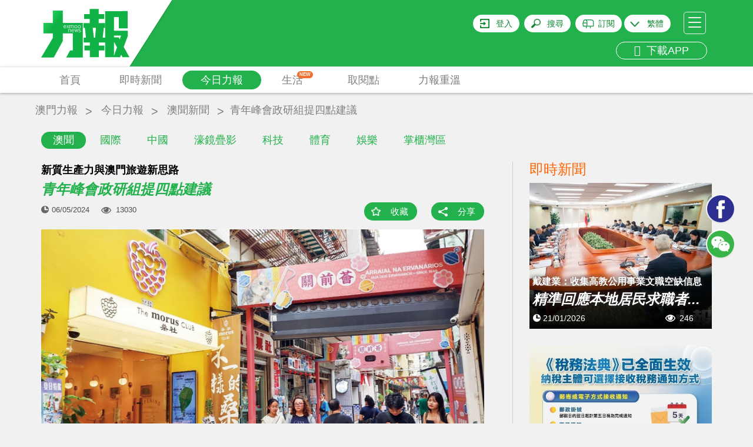

--- FILE ---
content_type: text/html; charset=UTF-8
request_url: https://www.exmoo.com/article/233299.html
body_size: 32752
content:
<!DOCTYPE html>
<html>
<head>
	<script data-ad-client="ca-pub-9878164261336017" async src="https://pagead2.googlesyndication.com/pagead/js/adsbygoogle.js"></script>
    <meta charset="utf-8"/>
    <meta http-equiv="X-UA-Compatible" content="IE=edge"/>
    <meta name="viewport"
          content="width=device-width, initial-scale=1, minimum-scale=1.0, maximum-scale=1.0, user-scalable=no"/>
    <!-- <meta name="format-detection" content="telephone=no"/>
    <meta name="apple-itunes-app" content="app-id=691075303"/> -->
    <meta name="google-play-app" content="app-id=cn.soonest.exmoo"/>
    <meta name="csrf-token" content="Rw19SdT8ZAkXoV1v4ECxtMoPL336NOTzGzcOGFHr">
    <meta name="user-login" content="0">
    <meta name="author" content="力報">
    <meta name="description"
          content="今年國家《政府工作報告》將加快發展新質生產力列為首要任務。 澳門青年峰會政策研究組成員章吉如結合澳門的產業基礎、發展策略以及新質生產力的理念，為綜合旅遊休閒業的">
    <meta name="Keywords" content="新質生產力與澳門旅遊新思路 青年峰會政研組提四點建議">
    <meta name="applicable-device" content="pc,mobile">
            <meta property="fb:app_id" content="1690950007660397"/>
    <meta property="og:site_name" content="力報"/>
    <meta property="og:type" content="website"/>
    <meta property="og:locale" content="zh_HK"/>
    <meta property="og:url" content="https://www.exmoo.com/article/233299.html"/>
    <meta property="og:title" content="新質生產力與澳門旅遊新思路 青年峰會政研組提四點建議"/>
    <meta property="og:description" content="今年國家《政府工作報告》將加快發展新質生產力列為首要任務。 澳門青年峰會政策研究組成員章吉如結合澳門的產業基礎、發展策略以及新質生產力的理念，為綜合旅遊休閒業的"/>
                                            <meta property="og:image" content="https://statics.exmoo.com/uploads/2024-05-06/VuWxRsnwFEJOrgCEQYSG.jpg"/>
                            <link rel="apple-touch-icon-precomposed" href="https://www.exmoo.com/img/apple-touch-icon-175x175.png"/>
    <link rel="apple-touch-icon" href="https://www.exmoo.com/img/apple-touch-icon-175x175.png"/>

    <link href='https://fonts.googleapis.com/css?family=Open+Sans' rel='stylesheet' type='text/css'>

    <link rel="stylesheet" href="https://www.exmoo.com/css/bootstrap.min.css">
    <link rel="stylesheet" href="https://www.exmoo.com/css/style.css?v5.2.17">
    <link rel="stylesheet" href="https://www.exmoo.com/css/owl.carousel.min.css?v5.2.8">
<!-- <link rel="stylesheet" href="https://www.exmoo.com/css/jquery.smartbanner.css"> -->
    <link rel="stylesheet" href="https://www.exmoo.com/css/jquery-confirm.min.css">
    <link rel="stylesheet" href="https://www.exmoo.com/css/font-awesome.min.css">
    <link rel="stylesheet" href="https://www.exmoo.com/js/fancybox/jquery.fancybox.css">
    <link rel="stylesheet" href="https://www.exmoo.com/css/hot-spe-rank.css">
    <title>新質生產力與澳門旅遊新思路 青年峰會政研組提四點建議 - 澳門力報官網</title>
    <style>
        #myvideo .video-js {
            width: 640px;
            height: 360px;
        }

        #myvideo .video-js .vjs-big-play-button {
            left: 50%;
            top: 50%;
            margin-left: -1.5em;
            margin-top: -0.75em;
            /*display:none !important;*/
        }

        .fancybox-outer {
            background: #000;
        }

        .video-app {
            width: 100% !important;
            height: 240px !important;
        }
    </style>

    <!-- .WeChat Share Modal -->
    <script src="https://www.exmoo.com/js/jquery-1.11.3.min.js"></script>
    <script type="text/javascript" src="https://www.exmoo.com/js/jquery.cookie.js"></script>
    <script src="https://www.exmoo.com/js/lazyload/jquery.lazyload.min.js?v5.2.8"></script>
    <script src="https://www.exmoo.com/js/owl.carousel.min.js"></script>
    <script src="https://www.exmoo.com/js/jquery.dotdotdot.min.js"></script>
    <script src="https://www.exmoo.com/js/bootstrap.min.js"></script>
    <script src="https://www.exmoo.com/js/jquery.smartbanner.min.js"></script>
    <script src="https://www.exmoo.com/js/base64.min.js"></script>
    <script src="https://www.exmoo.com/js/jquery-confirm.min.js"></script>
    <script src="https://www.exmoo.com/js/modernizr-custom.js"></script>
    <script src="https://www.exmoo.com/js/imagesloaded.pkgd.min.js"></script>
    <script src="https://www.exmoo.com/js/fancybox/jquery.fancybox.pack.js"></script>
    <script src="https://www.exmoo.com/js/fancybox/helpers/jquery.fancybox-media.js"></script>
    <script src="https://www.exmoo.com/js/fancybox/helpers/jquery.fancybox-thumbs.js"></script>
    <script src="https://www.exmoo.com/js/jquery.customSelect.js"></script>
    <script src="https://www.exmoo.com/js/property.js"></script>
    <script src="https://www.exmoo.com/js/my-video.js"></script>
    <link rel="stylesheet" href="https://www.exmoo.com/js/videojs/vide7.1.0/css/video-js.min.css">
    <script src="https://www.exmoo.com/js/videojs/vide7.1.0/js/video.min.js"></script>
            <script src="https://www.exmoo.com/js/videojs/dist/Youtube.js"></script>
        <script>
        function checkIpCN() {
                            return false;
                    }
    </script>

    <script type="text/javascript">
        window.FrontLang = {
            "content_313": "密碼長度不能少於6位",
            "content_314": "登錄密碼與確認密碼不一致",
            "請跟進以下問題": "請跟進以下問題",
            "請輸入有效的電郵": "請輸入有效的電郵",
            "content_317": "請輸入有效的電郵及密碼",
            "login_phone_error": "請輸入有效的手機號碼及密碼",
            "請輸入用戶名稱": "請輸入用戶名稱",
            "請輸入舊密碼": "請輸入舊密碼",
            "新舊密碼不能相同": "新舊密碼不能相同",
            "content_315": "新密碼長度不能少於6位",
            "content_316": "新密碼與確認密碼不一致",
            "力報": "力報",
            "免費": "免費",
            "安裝": "安裝",
            "上傳頭像成功": "上傳頭像成功",
            "請先登入": "請先登入",
            "content_122": "收藏功能須登入後才能使用",
            "content_321": "分享功能須登入後才能使用",
            "立即登入": "立即登入",
            "取消": "取消",
            "已收藏": "已收藏",
            "收藏成功": "收藏成功",
            "收藏": "收藏",
            "取消收藏成功": "取消收藏成功",
            "刪除成功": "刪除成功",
            "隱藏編輯選項": "隱藏編輯選項",
            "顯示編輯選項": "顯示編輯選項",
            "顯示編輯選項": "顯示編輯選項",
            "content_319": "該地區無法播放該視頻",
            "content_46": "請填寫您正確的電話號碼",
            "請填寫姓名": "請填寫姓名",
            "姓名字符限制": "姓名 請不要超過 64個字符",
            "請填寫收報人": "請填寫收報人",
            "收報人字符限制": "收報人 請不要超過 64個字符",
            "請填寫公司名稱": "請填寫公司名稱",
            "公司名稱字符限制": "公司名稱 請不要超過 64個字符",
            "請填寫送報地址": "請填寫送報地址",
            "送報地址字符限制": "送報地址 請不要超過 200個字符",
            "電郵字符限制": "電郵 請不要超過 30個字符",
            "請檢查訂閱份數": "請檢查訂閱份數",
            "請選擇報檔地址": "請選擇報檔地址",
            "每張圖片不能超過5M": "每張圖片不能超過5MB",
            "只能上傳圖片": "只能上傳後綴名為(JPG/JPEG/PNG)的圖片",
            "最多只能選擇10張圖片": "最多只能選擇10張圖片",
            "圖片不能超過5M": "圖片大小不能超過5M",
            "請上傳付款證明": "請選擇付款證明的圖片",
            "upload_success_content": "圖片上傳成功，我們將會盡快跟進您的訂單！",
            "圖片上傳失敗": "相片上傳失敗",
            "是否取消訂單": "是否取消訂單",
            "取消訂單失敗": "取消訂單失敗",
            "上傳失敗": "上傳失敗",
            "有圖片還在上傳當中": "有圖片還在上傳當中",
            "有圖片還在上傳中不能提交請稍後": "有圖片還在上傳中不能提交請稍後",
            "正在上傳中": "正在上传中,不能刪除圖片",
            "正在提交中": "正在提交中，請勿重複提交",
            "提交失敗": "提交失敗，請聯繫管理員",
            "是否修改訂閱資料": "本次修改只適用於之後新增訂單，如要更改當前派送地址，請電話聯繫客服"

        }
    </script>

    <script>
        function gotoLogin() {
            window.location = 'https://www.exmoo.com/login?redirect_url=https%3A%2F%2Fwww.exmoo.com%2Farticle%2F233299.html';
        }

        function isIos() {
            if (/(iPhone|iPad|iPod|iOS)/i.test(navigator.userAgent))
                return true;
            else
                return false;
        }

        function IsPC() {
            var userAgentInfo = navigator.userAgent;
            var Agents = ["Android", "iPhone",
                "SymbianOS", "Windows Phone",
                "iPad", "iPod"];
            var flag = true;
            for (var v = 0; v < Agents.length; v++) {
                if (userAgentInfo.indexOf(Agents[v]) > 0) {
                    flag = false;
                    break;
                }
            }
            return flag;
        }

        // 统计模块用
        var thePlayer = null;
        var thePlayerGlobal = null;
        var set_read_time_to_zero_by_article_id = 0;
        var statistic_video_page_class_id = 0;  // 后端改造注释标记：// 统计弹窗嵌入id用
        var statistic_video_category_id = 0;
        var statistic_video_article_id = 0;

        $(document).ready(function () {

            // pride videojs
            var isIphone = (!IsPC() && isIos()) ? true : false;
            $('.fancybox').on('click', function (e) {
                e.preventDefault();

                var scrollTop = $('body').scrollTop();

                // 获取视频地址
                var video_url = $(e.currentTarget).attr('href');

                // var video_oldurl='http://10.10.78.219:9093/files//oa/2018-09-17/e86029fe169d424a94abf0296a2f76e8.mp4';


                // var video_url = video_oldurl.replace('/embed/', '/v/');

                // 判断是否youtube视频
                var isYoutu = video_url.indexOf('youtube') >= 0 ? true : false;

                // 这里是判断有没有翻墙  没翻墙且是youtube的视频就提示无法播放
                
                    statistic_video_page_class_id = $(e.currentTarget).attr('statistic_video_page_class_id');
                statistic_video_category_id = $(e.currentTarget).attr('statistic_video_category_id');
                statistic_video_article_id = $(e.currentTarget).attr('statistic_video_article_id');

                //console.log('测试弹窗视频ID：' + statistic_video_page_class_id);


                var videoClass = '';
                var videoW = '640';
                var videoH = '360';

                // 设置pc和手机版面 视频的宽高
                if (!IsPC()) {
                    videoClass = ' video-app';
                    videoW = '100%';
                    videoH = '240';
                }

                var videoDiv = '<div id="myvideo"><video id="myvideoEl" class="video-js vjs-default-skin' + videoClass + '" controls autoplay width="640" height="' + videoH + '"></video></div>';

                // videoDiv = isIphone&&isYoutu ? '<div id="youtube_player"></div>' : videoDiv;

                // <iframe width="100%" height="240" src="' + video_oldurl + '" frameborder="0" allow="autoplay; encrypted-media" allowfullscreen></iframe>


                $.fancybox.open({
                    autoSize: false,
                    width: videoW,
                    height: videoH,
                    padding: 0,
                    href: video_url,
                    type: 'swf',
                    scrolling: 'no',
                    content: videoDiv,
                    fitToView: false,
                    primary: 'flash',
                    beforeLoad: function () {
                        $('body').scrollTop(scrollTop);
                    },
                    beforeShow: function () {
                        $('body').scrollTop(scrollTop);
                    },
                    afterClose: function () {
                        $('body').scrollTop(scrollTop);
                        thePlayerGlobal = null;
                        try {
                            setTimeout(function () {
                                videojs('myvideoEl').dispose();
                            });
                        } catch (e) {
                        }
                        $('.fancybox-overlay').remove();
                    },
                    afterShow: function () { //弹出弹窗后
                        var type = isYoutu ? 'video/youtube' : 'video/mp4';
                        // 实例化播放器
                        thePlayerGlobal = videojs('myvideoEl', {
                            "sources": [{
                                "type": type,
                                "src": video_url
                            }]
                        });

                        // 一些事件
                        thePlayerGlobal.on("ready", function () {
                            console.log("准备播放");
                            thePlayerGlobal.play();
                        });
                        thePlayerGlobal.on("error", function () {
                            console.log("出错了");
                            // alert('無效的視頻地址');
                        });
                        // thePlayerGlobal.on("ended", function() {
                        //     console.log("播放结束");
                        // });
                        // thePlayerGlobal.on("pause", function() {
                        //     console.log("暂停播放", '视频当前时长:' + this.currentTime())
                        // });
                        // thePlayerGlobal.on("play", function() {
                        //     console.log("开始播放", '视频总时长:' + this.duration())
                        // });
                    },
                    keys: {
                        close: null
                    }
                });


            });
        });
    </script>
    <script type="text/javascript" src="https://www.exmoo.com/js/app.js?v21.07.22.1"></script>
<!-- old
<script type="text/javascript" src="https://www.exmoo.com/js/jwplayer-7.4.4/jwplayer.js"></script>
<script>
jwplayer.key = "xFMfpjeABTLC4uIuPojjdjxy2LITf83xAxrsyg==";
</script>
-->
    <script type="text/javascript" src="https://www.exmoo.com/js/jwplayer-7.12.8/jwplayer.js"></script>
    <script>jwplayer.key = "ZR0ZKSVOu73I9MfTqBMDf8EXeJ2RzafKdkjb4mJoQ3Q=";</script>

    <script src="https://www.exmoo.com/js/wx.js"></script>


    <!-- ------------------------------------------------ 统计模块使用  ------------------------------------------------->


    <script src="https://www.exmoo.com/statistic/functions.js"></script>


    <!-- ------------------------------------------------ 统计模块使用  ------------------------------------------------->


    <!-- HTML5 Shim and Respond.js IE8 support of HTML5 elements and media queries -->
    <!--[if lt IE 9]>
    <script src="https://oss.maxcdn.com/libs/html5shiv/3.7.0/html5shiv.js"></script>
    <script src="https://oss.maxcdn.com/libs/respond.js/1.4.2/respond.min.js"></script>
    <![endif]-->
</head>
<body class="">
<header id="header">
    <div id="header-container" class="container">
        <div id="header-logo-container">
            <a href="https://www.exmoo.com">
                <svg viewBox="0 0 150 113">
                    <use xlink:href="#svglogo">
                        <svg id="svglogo" width="100%" height="100%">
                            <path fill="url(#gradient)" d="M140.287,79.863l6.898-18.58v-9.07h-23.357V28.951h8.291v11.168h-0.016v8.041h14.83V18.854l-38.156,0.088
				        v45.154h-4.184l1.932-16.85h2.008v-8.068H97.867v-6.986h9.275v-8.115h-9.275v-8.738H82.543v8.738h-9.496v8.115h9.496v6.986H71.96
				        v8.068h2.335l1.848,16.85h-3.962v8.182h10.548v5.33h-9.354v8.061h9.354v11.555h15.332V85.668h9.396v-8.061h-9.396v-5.33h10.717
				        v24.945h25.387l1.662-4.344l2.453,4.344H150L140.287,79.863z M91.631,64.096h-2.012l-2.049-16.85h5.525L91.631,64.096z
				        M123.828,94.811V71.223l5.035,9.16L123.828,94.811z M133.449,66.908l-1.791-3.525h-7.83v-2.992h12.062L133.449,66.908z
				        M52.76,50.4c-0.247,0.334-0.377,0.662-0.399,1.064h2.719c-0.038-0.402-0.11-0.789-0.335-1.064
				        c-0.205-0.311-0.502-0.49-0.966-0.49C53.326,49.91,52.979,50.09,52.76,50.4z
				        M58.179,47.348c0.205,0.141,0.471,0.197,0.753,0.197c0.273,0,0.479-0.057,0.673-0.197
				        c0.21-0.141,0.418-0.371,0.612-0.666c0.198-0.338,0.305-0.779,0.305-1.363c0-0.504-0.16-0.926-0.435-1.33
				        c-0.272-0.377-0.653-0.578-1.189-0.578c-0.514,0-0.925,0.162-1.221,0.551c-0.244,0.381-0.365,0.885-0.365,1.494
				        c0,0.535,0.068,0.947,0.251,1.26C57.794,47.004,57.973,47.207,58.179,47.348z
				        M64.187,47.348c0.198,0.141,0.449,0.197,0.723,0.197c0.259,0,0.487-0.057,0.685-0.197
				        c0.205-0.141,0.419-0.371,0.601-0.666c0.19-0.338,0.29-0.779,0.29-1.363c0-0.504-0.134-0.926-0.411-1.33
				        c-0.259-0.377-0.654-0.578-1.188-0.578c-0.501,0-0.942,0.162-1.216,0.551c-0.251,0.381-0.411,0.885-0.411,1.494
				        c0,0.535,0.088,0.947,0.293,1.26C63.753,47.004,63.967,47.207,64.187,47.348z
				        M41.382,43.811c-0.187-0.303-0.537-0.424-0.992-0.424c-0.419,0-0.784,0.152-1.039,0.445
				        c-0.197,0.32-0.338,0.668-0.361,1.053h2.716C41.705,44.455,41.583,44.111,41.382,43.811z
				        M36.807,17.887H19.652v21.143H3.686V56.65h15.967v8.061L0,97.662h21.471l15.336-28.111v-12.9h16.915v28.979
				        h-4.511l-6.586,12.033h28.019V39.029H36.807V17.887z M66.883,54.299c-0.398,0.27-0.848,0.41-1.396,0.41
				        c-0.411,0-0.787-0.088-1.106-0.15c-0.354-0.129-0.646-0.35-0.958-0.633l0.521-0.572c0.205,0.242,0.438,0.445,0.662,0.572
				        c0.213,0.111,0.544,0.195,0.882,0.195c0.323,0,0.616-0.084,0.837-0.242c0.259-0.146,0.342-0.322,0.342-0.584
				        c0-0.217-0.046-0.354-0.152-0.473c-0.129-0.148-0.361-0.273-0.703-0.393c-0.113-0.059-0.373-0.141-0.775-0.26
				        c-0.354-0.117-0.704-0.264-1.027-0.492c-0.296-0.215-0.46-0.553-0.46-1.004c0-0.395,0.187-0.713,0.502-0.965
				        c0.357-0.221,0.787-0.352,1.347-0.352c0.179,0,0.361,0,0.521,0.008c0.156,0.021,0.346,0.072,0.468,0.123
				        c0.152,0.059,0.281,0.088,0.414,0.188c0.126,0.064,0.259,0.174,0.381,0.285l-0.438,0.529c-0.205-0.211-0.43-0.33-0.639-0.4
				        c-0.239-0.09-0.406-0.172-0.707-0.172c-0.32,0-0.594,0.082-0.814,0.172c-0.201,0.131-0.326,0.332-0.326,0.584
				        s0.125,0.389,0.304,0.512c0.205,0.141,0.448,0.252,0.699,0.301c0.16,0.062,0.297,0.09,0.457,0.18
				        c0.137,0.033,0.266,0.084,0.403,0.141c0.464,0.121,0.783,0.322,0.996,0.521c0.179,0.242,0.285,0.545,0.285,0.887
				        C67.4,53.686,67.248,54.037,66.883,54.299z M63.118,43.508c0.452-0.482,1.03-0.734,1.791-0.734c0.788,0,1.351,0.252,1.734,0.789
				        c0.434,0.49,0.65,1.152,0.65,1.938c0,0.68-0.236,1.346-0.674,1.869c-0.426,0.521-0.969,0.791-1.691,0.791
				        c-0.811,0-1.423-0.27-1.845-0.791c-0.418-0.502-0.601-1.189-0.601-1.967C62.483,44.639,62.708,44.01,63.118,43.508z M62.962,49.438
				        l-1.543,5.184h-0.552l-1.072-4.1l-1.061,4.1h-0.552l-1.57-5.184h0.82l1.012,4.02l1.08-4.02h0.502l1.08,3.996l1.027-3.996H62.962z
				        M57.159,43.508c0.426-0.482,1.02-0.734,1.772-0.734s1.346,0.252,1.776,0.789c0.384,0.49,0.604,1.152,0.604,1.938
				        c0,0.68-0.221,1.346-0.654,1.869c-0.434,0.521-0.997,0.791-1.727,0.791c-0.829,0-1.434-0.27-1.821-0.791
				        c-0.43-0.502-0.616-1.189-0.616-1.967C56.494,44.639,56.699,44.01,57.159,43.508z M55.84,51.268
				        c0.019,0.221,0.019,0.438,0.019,0.711H52.36c0,0.57,0.152,1.064,0.399,1.479c0.27,0.4,0.643,0.59,1.076,0.59
				        c0.342,0,0.631-0.027,0.867-0.189c0.243-0.123,0.472-0.33,0.711-0.6l0.544,0.428c-0.243,0.324-0.503,0.557-0.856,0.723
				        c-0.338,0.191-0.748,0.299-1.266,0.299c-0.662,0-1.225-0.248-1.662-0.725c-0.388-0.477-0.62-1.16-0.62-2.057
				        c0-0.74,0.206-1.35,0.563-1.836c0.396-0.516,0.939-0.734,1.661-0.734c0.628,0,1.126,0.143,1.441,0.496
				        C55.601,50.16,55.798,50.676,55.84,51.268z M49.029,42.863c0,0.102,0.041,0.287,0.064,0.496c0.239-0.15,0.46-0.301,0.749-0.424
				        c0.273-0.072,0.578-0.162,0.92-0.162c0.222,0,0.43,0.051,0.616,0.137c0.194,0.076,0.403,0.24,0.57,0.449
				        c0.594-0.395,1.225-0.586,1.788-0.586c0.255,0,0.44,0.051,0.635,0.137c0.167,0.055,0.331,0.199,0.453,0.314
				        c0.121,0.162,0.216,0.336,0.254,0.516c0.076,0.172,0.1,0.391,0.1,0.604v3.705h-0.75v-3.615c0-0.191-0.022-0.322-0.099-0.463
				        c-0.053-0.139-0.092-0.248-0.179-0.324c-0.088-0.086-0.159-0.135-0.285-0.199c-0.129,0-0.251-0.018-0.381-0.018
				        c-0.456,0-0.896,0.082-1.368,0.311c0.057,0.191,0.076,0.412,0.076,0.65v3.658h-0.73v-3.615c0-0.361-0.106-0.602-0.251-0.787
				        c-0.19-0.178-0.389-0.217-0.639-0.217c-0.179,0-0.457,0.018-0.716,0.107c-0.25,0.109-0.524,0.203-0.715,0.336v4.176h-0.779v-4.58
				        c-0.022-0.244-0.022-0.443-0.042-0.605H49.029z M48.634,49.357c0.536,0,0.92,0.129,1.243,0.4c0.293,0.303,0.399,0.684,0.399,1.246
				        v3.617h-0.761v-3.496c0-0.363-0.061-0.635-0.228-0.846c-0.118-0.189-0.393-0.318-0.73-0.318c-0.281,0-0.556,0.062-0.848,0.129
				        c-0.256,0.068-0.544,0.189-0.761,0.352v4.18h-0.765V50.09c0-0.201-0.022-0.414-0.054-0.654h0.7
				        c0.038,0.135,0.064,0.301,0.064,0.475c0.24-0.174,0.498-0.291,0.795-0.412C48.002,49.387,48.318,49.357,48.634,49.357z
				        M43.355,42.863h0.866l1.138,2.023l1.243-2.023h0.852l-1.703,2.514l1.757,2.67h-0.866l-1.282-2.178l-1.342,2.178h-0.822
				        l1.826-2.645L43.355,42.863z M38.738,43.488c0.357-0.463,0.955-0.715,1.651-0.715c0.623,0,1.103,0.16,1.468,0.492
				        c0.364,0.381,0.555,0.807,0.57,1.398c0.022,0.262,0.022,0.502,0.022,0.754h-3.461c0,0.553,0.106,1.023,0.361,1.447
				        c0.301,0.441,0.64,0.652,1.096,0.652c0.331,0,0.639-0.07,0.859-0.211c0.277-0.129,0.506-0.354,0.712-0.623l0.547,0.453
				        c-0.235,0.293-0.51,0.549-0.84,0.734c-0.297,0.158-0.766,0.289-1.278,0.289c-0.681,0-1.232-0.252-1.639-0.73
				        c-0.384-0.506-0.616-1.189-0.616-2.031C38.191,44.639,38.396,43.969,38.738,43.488z"></path>
                        </svg>
                    </use>
                    <linearGradient id="gradient" x1="0" y1="0" x2="140%" y2="60%">
                        <stop stop-color="#10b246" offset="0.728826">
                            <animate attributeName="offset" values="-0.5; 1.2" dur="8s"
                                     repeatCount="indefinite"></animate>
                        </stop>
                        <stop stop-color="#24d35a" offset="0.828825">
                            <animate attributeName="offset" values="-0.4; 1.3" dur="8s"
                                     repeatCount="indefinite"></animate>
                        </stop>
                        <stop stop-color="#10b246" offset="0.928826">
                            <animate attributeName="offset" values="-0.3; 1.4" dur="8s"
                                     repeatCount="indefinite"></animate>
                        </stop>
                    </linearGradient>
                </svg>
            </a>
        </div>
                        <div id="header-hamburger">
            <a id="header-hamburger-link" href="#">
                <span class="header-hamburger-bar">&nbsp;</span>
                <span class="header-hamburger-bar">&nbsp;</span>
                <span class="header-hamburger-bar">&nbsp;</span>
            </a>
        </div>
        <div id="header-misc">
                            <div id="header-login-btn"><a rel="nofollow" id="header-login-link"
                                              href="https://www.exmoo.com/login">登入</a>
                </div>
                        <div id="header-search-btn"><a rel="nofollow" id="header-search-link" href="#">搜尋</a>
            </div>
                                                <div id="header-subscibe-btn"><a rel="nofollow" id="header-subscibe-link"
                                                     href="https://www.exmoo.com/subscribe/subscribe_index">訂閱</a>
                    </div>
                                        <div id="header-lang-btn">
                <span></span>
                <a rel="nofollow" id="header-lang-link">
                                            繁體
                                    </a>
                <div class="div-lang-view">
                    <a id="lang-link-tw">繁體</a>
                    <a id="lang-link-cn">简体</a>
                </div>
            </div>
			<br>
                         <div id="header-app" class="visible-md visible-lg">
                <a rel="nofollow" href="/officialDownload" id="header-app-link2" title="下載APP">
                    <i class="fa fa-arrow-circle-down" aria-hidden="true"></i>
                    &nbsp;下載APP
                </a>
            </div>
        </div>
        <div class="clear"></div>
    </div>
    </div>
    </div>
    <div class="clear"></div>
    </div>
    <div id="header-menu-outer">
        <div class="container">
            <div class="row">
                <div class="col-xs-12" style="position: static;">
                    <ul id="header-menu">
                        <li class="header-menu-item">
                            <a href="https://www.exmoo.com"
                               class=" header-menu-item-link">首頁</a>
                        </li>
                                                                                                                                                <li class="header-menu-item">
                            <a href="https://www.exmoo.com/hot"
                               class="header-menu-item-link ">即時新聞</a>
                        </li>
                                                                            <li class="header-menu-item" id="header-menu-column-item">
                                <a href="https://www.exmoo.com/macau"
                                   id="header-menu-column-item-root"
                                   class="header-menu-item-link header-menu-item-link-active
">今日力報</a>
                                <div id="header-menu-column-sub">
                                    <div class="container">
                                        <div class="row">
                                            <div class="col-xs-12">
                                                <ul class="header-sub-menu">
                                                                                                            <li         class="active"
        >
                                                            <a href="https://www.exmoo.com/macau">澳聞</a>
                                                        </li>
                                                                                                            <li >
                                                            <a href="https://www.exmoo.com/world">國際</a>
                                                        </li>
                                                                                                            <li >
                                                            <a href="https://www.exmoo.com/china">中國</a>
                                                        </li>
                                                                                                            <li >
                                                            <a href="https://www.exmoo.com/cpc100">濠鏡疊影</a>
                                                        </li>
                                                                                                            <li >
                                                            <a href="https://www.exmoo.com/business">科技</a>
                                                        </li>
                                                                                                            <li >
                                                            <a href="https://www.exmoo.com/sports">體育</a>
                                                        </li>
                                                                                                            <li >
                                                            <a href="https://www.exmoo.com/leisure">娛樂</a>
                                                        </li>
                                                                                                            <li >
                                                            <a href="https://www.exmoo.com/investment">掌櫃灣區</a>
                                                        </li>
                                                    
                                                </ul>
                                            </div>
                                        </div>
                                    </div>
                                </div>
                            </li>
                        
                        
                                                    <li class="header-menu-item" id="header-menu-supplement-item">
                                <a href="https://www.exmoo.com/supplement"
                                   id="header-menu-supplement-item-root"
                                   class="header-menu-item-link header-menu-new ">生活
                                    <span class="menu-icon-new">NEW</span></a>

                            </li>
                        
                        <li class="header-menu-item">
                            <a href="https://www.exmoo.com/get/exmoo"
                               class="header-menu-item-link ">取閱點</a>
                        </li>
                                                    <li class="header-menu-item">
                                <a href="https://www.exmoo.com/read/list"
                                   class="header-menu-item-link ">力報重溫</a>
                            </li>
                                            <!-- <li class="header-menu-item">
                            <a href="https://www.exmoo.com/zt" class="header-menu-item-link ">熱門專題</a>
                        </li> -->
                        
                        <!-- <li class="header-menu-item">
                            <a href="https://www.exmoo.com/officialDownload"
                               class="header-menu-item-link kingIcon "><img
                                        src="https://www.exmoo.com/img/kingicon.png"></a>
                        </li> -->

                    </ul>
                    
                    <div class="clear"></div>
                </div>
            </div>
        </div>
    </div>
</header>
<div id="inner-container">
    <!-- 主要內容 -->    
    <style>
.owl-nav{
    display: block !important;
}
.adsModel .owl-nav{
    display: none !important;
}
.article_crumbs_nav ul li a{
    margin-top: 17px;
    color: #808080;
    display: block;
    font-size: 18px;
    height: 30px;
    padding: 0px 5px;
}
.article-main-title {
    display: block;
}
.article-content .h4,
.article-content .h5,
.article-content .h6,
.article-content h4,
.article-content h5,
.article-content h6 {
    margin-top: 0;
    margin-bottom: 0;
    padding: 10px 0;
    background: #f1f1f1;
}
</style>

    <div class="container article_crumbs_nav">
        <ul class="col-xs-12">
            <li><a href="https://www.exmoo.com">澳門力報</a></li>
                            <li><a href="https://www.exmoo.com/macau">今日力報</a></li>
                                <li>
                    <a href="https://www.exmoo.com/macau">澳聞新聞</a>
                </li>
                        <li><h1 title="青年峰會政研組提四點建議">青年峰會政研組提四點建議</h1></li>
        </ul>
    </div>
        <div class="container articleContent" id="article-container" data-type="article" data-column="macau">
        <div class="row gutter-20">
            <div class="col-sm-8">
                <div class="bgf">
                                            <h2 class="article-sub-title">新質生產力與澳門旅遊新思路</h2>
                                        <span class="article-main-title">青年峰會政研組提四點建議</span>
                    <div class="article-action">
                        <div class="article-pub-date">06/05/2024</div>
                        <div class="article-viewed">13030</div>
                        <div class="article-bottom-action" style="margin-bottom: 10px">
                            <div class="article-bookmark">
                                                                    <a href="#" class="article-bookmark-link bm-link bm-add" data-id="233299"
                                    data-type="article">收藏</a>
                                                            </div>
                            <div class="article-share">
                                <a href="#social-share" class="article-share-link" data-trigger="click" data-html="true"
                                data-container="body" data-toggle="popover" data-placement="bottom" title=""
                                data-content='<div class="visible-xs" style="width: 120px"></div><ul class="share-items"><li class="btn-facebook hidden-xs"><iframe src="https://www.facebook.com/plugins/share_button.php?href=https%3A%2F%2Fwww.exmoo.com%2Farticle%2F233299.html%3Ftype%3Dfacebook&layout=button&mobile_iframe=true&appId=&width=58&height=20" width="58" height="20" style="border:none;overflow:hidden" scrolling="no" frameborder="0" allowTransparency="true"></iframe></li><!-- <li class="visible-xs"><a href="http://m.facebook.com/sharer.php?u=https%3A%2F%2Fwww.exmoo.com%2Farticle%2F233299.html%3Ftype%3Dfacebook" target="_blank"><img src="https://www.exmoo.com/img/btn-facebook-share.jpg" height="20"></a></li> --><li class="btn-wechat"><a href="https://www.exmoo.com/article/233299.html?type=wechat" class="share-wechat-link"><i class="fa fa-weixin"></i> 微信</a></li></ul>'
                                data-original-title="分享這則新聞">分享</a>
                            </div>
                        </div>
                        <div class="clear"></div>
                    </div>
                </div>
                <div class="row">
                    <div class="col-xs-12">
                                                    <div id="article-img-set" class="owl-carousel">
                                                                                                            <div class="item article-img-set-img">
                                            <img src="https://statics.exmoo.com/uploads/2024-05-06/VuWxRsnwFEJOrgCEQYSG.jpg" alt="青年峰會政研組提四點建議"
                                                 title="青年峰會政研組提四點建議">
                                        </div>
                                                                                                </div>
                            <div class="clear"></div>
                                            </div>
                </div>
                <div class="row">
                    <div class="col-xs-12">
                                            </div>
                </div>
                <div class="row">
                    <div class="col-xs-12">
                        <div class="article-content">
                            <p class="article-content-p">今年國家《政府工作報告》將加快發展新質生產力列為首要任務。 澳門青年峰會政策研究組成員章吉如結合澳門的產業基礎、發展策略以及新質生產力的理念，為綜合旅遊休閒業的提質發展提出四點建議。</p><p class="article-content-p">一是推動文旅市場與科技創新相互促進。特區政府積極發展研學旅行的策略與新質生產力的核心概念，即科技創新相得益彰。例如，整合文化、體育和教育資源，以虛擬實境（VR）、擴增實境（AR）等科技手段呈現澳門獨特的歷史和文化元素，可為學生提供沉浸式的研學體驗或為旅遊者提供交互式旅遊體驗。另外，隨着“後疫情時代”旅遊模式的改變，可考慮加大對新技術、新工藝和新產品的研發投入，建議引入區塊鏈、雲計算等先進技術，優化旅遊預訂和支付過程，透過科技打造兼具個性化和便利性的獨特旅遊體驗。<span class="redactor-invisible-space"></span></p><p class="article-content-p"><span class="redactor-invisible-space">二是藉非博投資開發嶄新旅遊項目。綜合旅遊休閒企業的非博彩投資計劃為澳門旅遊業提供了新的發展機會。澳門可藉此進一步拓展旅遊產業鏈，加強旅遊與文化、教育、科技等多個領域的深度融合。例如，可以開發結合科技創新的中葡主題、澳門文化等新型旅遊項目，滿足不同年齡及不同類型旅客的需求。<span class="redactor-invisible-space"></span></span></p><p class="article-content-p"><span class="redactor-invisible-space"><span class="redactor-invisible-space">三是探索“互聯網+文旅”新模式。為發展創新旅遊業態與模式，建議鼓勵澳門文旅企業開發新產品，如澳門虛擬旅遊、雲會展、數字演出、虛擬澳門偶像等，有助於澳門拓展文旅消費新空間。 <span class="redactor-invisible-space"></span></span></span></p><p class="article-content-p"><span class="redactor-invisible-space"><span class="redactor-invisible-space"><span class="redactor-invisible-space">四是建立文旅產業人才培養體系。重點培養具備複合型人才，以滿足澳門綜合旅遊休閒業發展的人才需求，持續培養引領行業發展的新質生產力。 </span></span></span></p><p class="article-content-p"><span class="redactor-invisible-space"><span class="redactor-invisible-space"><span class="redactor-invisible-space"><span class="redactor-invisible-space"><img src="https://statics.exmoo.com/uploads/2024-05-06/VuWxRsnwFEJOrgCEQYSG.jpg"></span></span></span></span></p><p class="article-content-p"><span class="redactor-invisible-space"><span class="redactor-invisible-space"><span class="redactor-invisible-space"><strong><span style="font-size: 14px;">澳門青年峰會政策研究組成員章吉如提四點建議，冀促進本澳綜合旅遊休閒業提質發展。 （資料圖片）</span></strong></span></span></span></p>
                                                    </div>

                                                    <div class="exmoo-message">
            <div class="like-number"></div>
            <div class="report-dialog">
        <div class="report-title">檢舉</div>
        <div class="report-item">
            <span>檢舉類型：</span>
            <select class="report-select">
                <option value="0">-- 請選擇 --</option>
            </select>
        </div>
        <div class="report-item">
            <span>具體描述：</span>
            <textarea class="report-input" rows="1" placeholder="" autoHeight></textarea>
        </div>
        <div class="report-btn">
            <div class="report-ok">提交</div>
            <div class="report-cancel">取消</div>
        </div>
    </div>
    <div class="login-dialog">
        <div class="login-dialog-title">力報會員可享用評論功能</div>
        <div>
            <a href="https://www.exmoo.com/register?redirect_url=https%3A%2F%2Fwww.exmoo.com%2Farticle%2F233299.html">註冊</a>
            <a href="https://www.exmoo.com/login?redirect_url=https%3A%2F%2Fwww.exmoo.com%2Farticle%2F233299.html">登錄</a>
            <span class="close-login" href="javascript:;">×</span>
        </div>
    </div>
    <div class="message-content">
        <div class="message-title">評論</div>
        <div class="user-message">
            <div class="user-tx">
                <img src="/img/profile.png" alt="">
            </div>
            <div class="user-right-box">
                <div class="user-input-box">
                    <textarea class="user-input" rows="1" placeholder="發表評論..." autoHeight></textarea>
                    <div class="user-submit user-submit-val">發佈</div>
                </div>
                <div class="fbMark">
                    <div class="fbMark_main">
                        <p style="font-size:16px;font-weight:700;text-align:center;">力報會員可享用評論功能</p>
                        <p style="text-align:center;color:#22b14c; margin: 0">
                            <a href="https://www.exmoo.com/register?redirect_url=https%3A%2F%2Fwww.exmoo.com%2Farticle%2F233299.html">註冊</a> /
                            <a href="https://www.exmoo.com/login?redirect_url=https%3A%2F%2Fwww.exmoo.com%2Farticle%2F233299.html">登錄</a>
                        </p>
                    </div>
                </div>
            </div>
        </div>
    </div>
    <div class="user-message-list">
        <!-- js -->
    </div>
    <div class="more-message">
        <div class="more-btn">查看更多評論</div>
    </div>
    <div class="pbottom"></div>
    </div>

<style type="text/css">
.exmoo-message {position: relative; background: #f1f1f1;}
.message-content {position: relative;padding: 30px 0; border-bottom: 1px solid #ddd;}
.message-title {font-size: 20px;font-weight: 600;color: #222;margin-bottom: 15px;}
.user-message {overflow: hidden;}
.user-tx {float: left;width: 64px;height: 64px;overflow: hidden;border-radius: 100%;margin: 0 24px 0 12px; border: 1px solid #ddd;}
.user-tx img {width: inherit;height: inherit;}
.user-right-box {float: left; position: relative; width: calc(100% - 64px - 48px);}
.user-right-box .user-name{font-size: 18px; color: #333; margin-bottom: 4px;}
.user-right-box .user-text {font-size: 14px; color: #333; line-height: 1.6; margin-bottom: 5px; word-break: break-all;}
.user-right-box .message-other {font-size: 12px; color: #999;}
.user-right-box .message-other>div {display: inline-block; margin-right: 10px;}
.message-other .user-like-count {cursor: pointer;}
.message-other .user-like-count:hover {color: #22b14c;}
.user-like-count .user-like-icon {float: left; margin-right: 3px;}
.user-like-count .user-like-icon img{vertical-align: top; width: 14px; width: 14px;}
.user-like-count .green {color: #22b14c;}
.m-reply, .m-report{cursor: pointer;}
.m-reply:hover, .m-report:hover{color: #22b14c;}
.reply-number {float: left; margin: 20px 0 0; font-size: 14px; color: #000; cursor: pointer;}
.reply-list {overflow: hidden; clear: both;}
.reply-list .reply-item {overflow: hidden; padding-top: 20px;}
.reply-list .user-tx {margin-left: 0; width: 52px; height: 52px;}
.reply-list .user-right-box {width: calc(100% - 52px - 36px);}
.reply-list .user-right-box .user-name {font-size: 16px;}
.reply-this {color: #999;}
.reply-this font {color: #333;}
.reply-item:last-child .user-right-box {border-bottom: none; padding-bottom: 0;}
.user-message-list .user-input-box{margin-top: 15px;}
.report-dialog,
.login-dialog {position: fixed; left: 50%; top: 50%; z-index: 1000; background: #fff; border-radius: 8px; box-shadow: 0 0 10px rgba(0, 0, 0, .3); padding: 20px; transform: translate(-50%, -50%); width: 360px; display: none;}
.report-title {font-size: 24px; color: #000; margin-bottom: 15px;}
.report-item {overflow: hidden; margin-bottom: 15px;}
.report-item span {float: left; width: 100px; font-size: 14px; line-height: 32px;}
.report-item .report-select {width: calc(100% - 100px); height: 32px; border-radius: 4px; border: 1px solid #ddd;}
.report-item .report-input {min-width: calc(100% - 100px); max-width: calc(100% - 100px); min-height: 32px; border-radius: 4px; border: 1px solid #ddd}
.report-btn {text-align: center;}
.report-ok,
.report-cancel {display: inline-block; width: 52px; line-height: 32px; text-align: center; color: #fff; background: #22b14c; border-radius: 4px; cursor: pointer;}
.report-cancel {background: #ccc; margin-left: 10px;}
.login-dialog {text-align: center; height: 118px;}
.login-dialog-title {font-size: 18px; color: #000; margin-bottom: 20px;}
.login-dialog a {display: inline-block; padding: 6px 12px; background: #22b14c; color: #fff; border-radius: 4px; margin: 0 5px;}
.login-dialog .close-login {background: none; cursor: pointer; color: #333; font-size: 30px; position: absolute; right: 0; top: 0; display: block; width: 32px; line-height: 32px; text-align: center;}


.user-right-box.border-bottom{border-bottom: 1px solid #ddd; padding-bottom: 20px;}
.user-input-box {padding: 10px;border-radius: 4px;border: 1px solid #aaa;}
.user-input {background: none;max-width: 100%;min-width: 100%;border: none;resize: none; min-height: 40px; font-size: 14px;}
.user-submit {display: none; background: #22b14c;color: #fff;width: 62px;text-align: center;line-height: 38px;border-radius: 4px;cursor: pointer;}
.user-message-list {overflow: hidden;}
.user-message-list .message-item {padding: 24px 0; overflow: hidden;}
.message-item:last-child>.user-right-box {border-bottom: none;}
.message-item.loading-div .user-tx,
.reply-item.loading-div .user-tx {background: #e5e5e5; border: none;}
.message-item.loading-div .user-name,
.reply-item.loading-div .user-name {height: 16px; background: #e5e5e5; width: 40%; margin-bottom: 8px;}
.message-item.loading-div .user-text,
.reply-item.loading-div .user-text {height: 16px; width: 90%; background: #e5e5e5; margin-bottom: 8px;}
.message-item.loading-div .message-other,
.reply-item.loading-div .message-other {width: 70%; background: #e5e5e5; height: 16px;}

.like-number {position: relative; padding: 30px 0;text-align: left;border-bottom: 1px solid #ddd;}
.like-number::after{content: ''; display: block; clear: both;}
.like-number .like-item {position: relative; float: left; font-size: 16px; margin-right: 25px; cursor: pointer; user-select: none;}
.like-number .like-icon {display: inline-block;width: 28px;height: 28px;margin-right: 5px;}
.like-number .like-icon img {width: inherit;height: inherit; transition: all .2s;}
.like-number .like-item .like-text {position: absolute; top: -35px; left: -.25em; opacity: 0; line-height: 24px; text-align: center; border-radius: 12px; padding: 0 .6em; font-size: 12px; background: #333; color: #fff; white-space: nowrap; transition: all ease-out .15s;}
.like-number .like-item:hover .like-text {opacity: 1;}
.like-number .like-item.on img {transform: scale(1.35);}
.like-number .like-item img.click {transform: scale(1.65);}
.more-message {padding: 15px 0 20px; border-bottom: 1px solid #ddd; text-align: center; }
.more-message .more-btn {display: inline-block; padding: 8px 12px; border: 1px solid #999; font-size: 14px; color: #333; border-radius: 6px; cursor: pointer;}

.fbMark { position: absolute; top: 0; left: 0; width: 100%; height: 100%; z-index: 999; display:none; background: rgba(0,0,0,.2);}
.fbMark_main { position: absolute; top: 50%; left: 50%; z-index: 9999; color: #000; width: 90%; transform: translate(-50%,-50%); -webkit-transform: translate(-50%,-50%); -moz-transform: translate(-50%,-50%); -ms-transform: translate(-50%,-50%); -o-transform: translate(-50%,-50%);}
.fbMark_main a { font-size: 14px; text-decoration: none; color: #22b14c; padding: 0px 15px;}
.wran-tip {color: #f00;}
.all-text {cursor: pointer; color: #22b14c;}

.pbottom {padding-bottom: 20px;}

.firstReply {text-align: center; padding: 20px;}
@media  screen and (max-width: 768px) {
    .user-tx{width: 48px; height: 48px;}
    .user-right-box {width: calc(100% - 48px - 48px);}
    .user-right-box .user-name {font-size: 16px;}
    .reply-list .user-tx {width: 32px; height: 32px;}
    .reply-list .user-right-box {width: calc(100% - 32px - 36px);}
}

@media  screen and (max-width: 480px) {
    .message-title {font-size: 20px; margin-bottom: 30px;}
    .user-tx {width: 36px; height: 36px; margin: 0 15px 0 0;}
    .user-right-box {width: calc(100% - 36px - 15px);}
    .user-right-box .user-text {font-size: 14px;}
    .user-message-list .message-item {padding: 15px 0;}
    .reply-list .reply-item {padding-top: 15px;}
    .reply-number {font-size: 12px;}
    .user-message-list .user-input-box {margin-top: 10px;}
    .reply-list .user-right-box {width: calc(100% - 18px - 36px);}

    .like-number {text-align: center; padding: 45px 0 30px;} 
    .like-number .like-item {text-align: center; float: none; display: inline-block; margin-right: 0; margin: 0 12px;}
    .like-number .like-icon {display: block; margin-right: 0; margin: 0 auto 10px;}
    .like-number .like-item .like-text{left: 50%; transform: translateX(-50%);}
    .pbottom {padding-bottom: 0;}
}
</style>
<script type="text/javascript">
    var comment_web_url = 'https://www.exmoo.com';
    var comment_api_url = 'https://api.exmoo.com';
    var comment_lang = 'cn';
    var comment_article_column = 'article';
    var comment_article_id = '126552';
    var comment_token = '';
    
    var loginFlag =  false; ;
    var getlistFlag = true;     // 部分接口在评论详情中不加载，由此控制

    var lang = {
        Reply: '回覆',
        Respond: '回應',
        see1: '查看剩餘',
        see2: '個回應',
        see3: '個評論',
        noMore: '沒有更多了',
        more: '查看更多評論',
        post: '發表評論',
        release: '發佈',
        report: '檢舉',
        ok: '確定',

        month: '月前',
        week: '周前',
        day: '天前',
        hours: '小時前',
        min: '分鐘前',
        sec: '剛剛',
        loading: '加載中..',
        
        noEmpty: '不能為空',
        char: '字符長度不能超過500',
        tips: '溫馨提示',

        fristReply: '搶先發表第一條評論',
    }
</script>
<script src="/js/comments/comments.js?v1"></script>                                                <div class="article-bottom-action">
                            <div class="article-bookmark">
                                                                    <a href="#" class="article-bookmark-link bm-link bm-add"
                                       data-id="233299"
                                       data-type="article">收藏</a>
                                                            </div>
                            <div class="article-share">
                                <a href="#social-share" class="article-share-link" data-trigger="click" data-html="true"
                                   data-container="body" data-toggle="popover" data-placement="bottom" title=""
                                   data-content='<div class="visible-xs" style="width: 120px"></div><ul class="share-items"><li class="btn-facebook hidden-xs"><iframe src="https://www.facebook.com/plugins/share_button.php?href=https%3A%2F%2Fwww.exmoo.com%2Farticle%2F233299.html%3Ftype%3Dfacebook&layout=button&mobile_iframe=true&appId=&width=58&height=20" width="58" height="20" style="border:none;overflow:hidden" scrolling="no" frameborder="0" allowTransparency="true"></iframe></li><!-- <li class="visible-xs"><a href="http://m.facebook.com/sharer.php?u=https%3A%2F%2Fwww.exmoo.com%2Farticle%2F233299.html%3Ftype%3Dfacebook" target="_blank"><img src="https://www.exmoo.com/img/btn-facebook-share.jpg" height="20"></a></li> --><li class="btn-wechat"><a href="https://www.exmoo.com/article/233299.html?type=wechat" class="share-wechat-link"><i class="fa fa-weixin"></i> 微信</a></li></ul>'
                                   data-original-title="分享這則新聞">分享</a>
                            </div>
                            <div class="clear"></div>
                        </div>
                                                    <div class="article-prev-next">
                                <ul>
                                                                            <li class="col-sm-12 col-md-6"><a
                                                    href="https://www.exmoo.com/article/233298.html"
                                                    title="發揚新時代五四精神">上一篇
                                                : 發揚新時代五四精神</a></li>
                                    
                                                                            <li class="col-sm-12 col-md-6"><a
                                                    href="https://www.exmoo.com/article/233300.html"
                                                    title="研人才政策關注青年發展">下一篇
                                                : 研人才政策關注青年發展</a></li>
                                                                    </ul>
                            </div>
                                            </div>
                </div>
                                    <h3 class="section-title">相關新聞</h3>
                    <div class="row">
                        <div class="col-xs-12 about_news">
                            <div class="about_news_box col-xs-12 col-sm-6 col-md-4 col-lg-3">
            <div class="about_news_box_content">
                                    <a rel="nofollow" href="https://www.exmoo.com/article/249876.html"
                       class="about_news_a" target="_blank">
                        <img alt="澳門旅遊＋多元化新格局" title="澳門旅遊＋多元化新格局"
                             class="about_news_img top_center zoomed-img"
                             data-src="https://statics.exmoo.com/uploads/thumbnail/article/2025-09-02/9hnPmpwOnbnHgJjisPro6p6RcbruwKakRqgYh26B_5_4_300X240.jpg"
                             src="https://statics.exmoo.com/uploads/thumbnail/article/2025-09-02/9hnPmpwOnbnHgJjisPro6p6RcbruwKakRqgYh26B_5_4_300X240.jpg"></a>
                                <div class="about_news_title">
                                            <a href="https://www.exmoo.com/article/249876.html"
                           target="_blank">
                                                                                                                                                                        <h5 class="about_news_title_text">
                                                                            <span class="visible-xs"></span>
                                                                            <p>澳門旅遊＋多元化新格局</p>
                                                                        </h5>
                                                                                                                                    </a>
                                                                                                                                                                                                <div class="about_news_date_item">
                                                                    <div class="about_news_item_pub_date">02/09/2025</div>
                                                                    <div class="about_news_item_viewed"
                                                                         data-views
                                                                         data-id="249876"
                                                                         data-type="article">13045</div>
                                                                    <div class="clear"></div>
                                                                </div>
                </div>
            </div>
        </div>
                <div class="about_news_box col-xs-12 col-sm-6 col-md-4 col-lg-3">
            <div class="about_news_box_content">
                                    <a rel="nofollow" href="https://www.exmoo.com/article/249711.html"
                       class="about_news_a" target="_blank">
                        <img alt="聚賢同心就2026施政報告提出建議" title="聚賢同心就2026施政報告提出建議"
                             class="about_news_img top_center zoomed-img"
                             data-src="https://statics.exmoo.com/uploads/thumbnail/article/2025-08-29/sRHC1GaA8nSmAqUMsvFe6Ad2WEHvpOPDJs0TDRyl_5_4_300X240.jpg"
                             src="https://statics.exmoo.com/uploads/thumbnail/article/2025-08-29/sRHC1GaA8nSmAqUMsvFe6Ad2WEHvpOPDJs0TDRyl_5_4_300X240.jpg"></a>
                                <div class="about_news_title">
                                            <a href="https://www.exmoo.com/article/249711.html"
                           target="_blank">
                                                                                                                                                                        <h5 class="about_news_title_text">
                                                                            <span class="visible-xs"></span>
                                                                            <p>聚賢同心就2026施政報告提出建議</p>
                                                                        </h5>
                                                                                                                                    </a>
                                                                                                                                                                                                <div class="about_news_date_item">
                                                                    <div class="about_news_item_pub_date">29/08/2025</div>
                                                                    <div class="about_news_item_viewed"
                                                                         data-views
                                                                         data-id="249711"
                                                                         data-type="article">12334</div>
                                                                    <div class="clear"></div>
                                                                </div>
                </div>
            </div>
        </div>
                <div class="about_news_box col-xs-12 col-sm-6 col-md-4 col-lg-3">
            <div class="about_news_box_content">
                                    <a rel="nofollow" href="https://www.exmoo.com/article/245072.html"
                       class="about_news_a" target="_blank">
                        <img alt="籲完善炮竹廠活化與推廣工作" title="籲完善炮竹廠活化與推廣工作"
                             class="about_news_img top_center zoomed-img"
                             data-src="https://statics.exmoo.com/uploads/thumbnail/article/2025-05-19/vCn9RyOgoEIKGRiqr96brYaci04PrNvTCaCz87p9_5_4_300X240.jpg"
                             src="https://statics.exmoo.com/uploads/thumbnail/article/2025-05-19/vCn9RyOgoEIKGRiqr96brYaci04PrNvTCaCz87p9_5_4_300X240.jpg"></a>
                                <div class="about_news_title">
                                            <a href="https://www.exmoo.com/article/245072.html"
                           target="_blank">
                                                                                                                                                                        <h5 class="about_news_title_text">
                                                                            <span class="visible-xs">民建聯提五建議</span>
                                                                            <p>籲完善炮竹廠活化與推廣工作</p>
                                                                        </h5>
                                                                                                                                    </a>
                                                                                                                                                                                                <div class="about_news_date_item">
                                                                    <div class="about_news_item_pub_date">19/05/2025</div>
                                                                    <div class="about_news_item_viewed"
                                                                         data-views
                                                                         data-id="245072"
                                                                         data-type="article">28598</div>
                                                                    <div class="clear"></div>
                                                                </div>
                </div>
            </div>
        </div>
                <div class="about_news_box col-xs-12 col-sm-6 col-md-4 col-lg-3">
            <div class="about_news_box_content">
                                    <a rel="nofollow" href="https://www.exmoo.com/article/244337.html"
                       class="about_news_a" target="_blank">
                        <img alt="有身份證就補貼25%" title="有身份證就補貼25%"
                             class="about_news_img top_center zoomed-img"
                             data-src="https://statics.exmoo.com/uploads/thumbnail/article/2025-04-30/M1RZ8xeCSkTdGxfAlqpHWfgsBnrjFyULxZ0ykcJI_5_4_300X240.jpg"
                             src="https://statics.exmoo.com/uploads/thumbnail/article/2025-04-30/M1RZ8xeCSkTdGxfAlqpHWfgsBnrjFyULxZ0ykcJI_5_4_300X240.jpg"></a>
                                <div class="about_news_title">
                                            <a href="https://www.exmoo.com/article/244337.html"
                           target="_blank">
                                                                                                                                                                        <h5 class="about_news_title_text">
                                                                            <span class="visible-xs">李稻葵建議推萬億消費補貼</span>
                                                                            <p>有身份證就補貼25%</p>
                                                                        </h5>
                                                                                                                                    </a>
                                                                                                                                                                                                <div class="about_news_date_item">
                                                                    <div class="about_news_item_pub_date">30/04/2025</div>
                                                                    <div class="about_news_item_viewed"
                                                                         data-views
                                                                         data-id="244337"
                                                                         data-type="article">56826</div>
                                                                    <div class="clear"></div>
                                                                </div>
                </div>
            </div>
        </div>
                <div class="about_news_box col-xs-12 col-sm-6 col-md-4 col-lg-3">
            <div class="about_news_box_content">
                                    <a rel="nofollow" href="https://www.exmoo.com/article/242141.html"
                       class="about_news_a" target="_blank">
                        <img alt="澳門小販發展的意見和建議" title="澳門小販發展的意見和建議"
                             class="about_news_img top_center zoomed-img"
                             data-src="https://statics.exmoo.com/uploads/thumbnail/article/2025-03-07/50x7fOij0njTe63F0c88SnPlLKdtb5dVXDn5wej7_5_4_300X240.jpg"
                             src="https://statics.exmoo.com/uploads/thumbnail/article/2025-03-07/50x7fOij0njTe63F0c88SnPlLKdtb5dVXDn5wej7_5_4_300X240.jpg"></a>
                                <div class="about_news_title">
                                            <a href="https://www.exmoo.com/article/242141.html"
                           target="_blank">
                                                                                                                                                                        <h5 class="about_news_title_text">
                                                                            <span class="visible-xs"></span>
                                                                            <p>澳門小販發展的意見和建議</p>
                                                                        </h5>
                                                                                                                                    </a>
                                                                                                                                                                                                <div class="about_news_date_item">
                                                                    <div class="about_news_item_pub_date">07/03/2025</div>
                                                                    <div class="about_news_item_viewed"
                                                                         data-views
                                                                         data-id="242141"
                                                                         data-type="article">14866</div>
                                                                    <div class="clear"></div>
                                                                </div>
                </div>
            </div>
        </div>
                <div class="about_news_box col-xs-12 col-sm-6 col-md-4 col-lg-3">
            <div class="about_news_box_content">
                                    <a rel="nofollow" href="https://www.exmoo.com/article/242122.html"
                       class="about_news_a" target="_blank">
                        <img alt="冀促進鶴澳兩地各領域發展" title="冀促進鶴澳兩地各領域發展"
                             class="about_news_img top_center zoomed-img"
                             data-src="https://statics.exmoo.com/uploads/thumbnail/article/2025-03-06/Mq63DGZjWcZV5xuzJkWl9VDj1lBCymCulfaR36z6_5_4_300X240.jpg"
                             src="https://statics.exmoo.com/uploads/thumbnail/article/2025-03-06/Mq63DGZjWcZV5xuzJkWl9VDj1lBCymCulfaR36z6_5_4_300X240.jpg"></a>
                                <div class="about_news_title">
                                            <a href="https://www.exmoo.com/article/242122.html"
                           target="_blank">
                                                                                                                                                                        <h5 class="about_news_title_text">
                                                                            <span class="visible-xs">鶴山同鄉會與青年會春茗聯歡</span>
                                                                            <p>冀促進鶴澳兩地各領域發展</p>
                                                                        </h5>
                                                                                                                                    </a>
                                                                                                                                                                                                <div class="about_news_date_item">
                                                                    <div class="about_news_item_pub_date">06/03/2025</div>
                                                                    <div class="about_news_item_viewed"
                                                                         data-views
                                                                         data-id="242122"
                                                                         data-type="article">16143</div>
                                                                    <div class="clear"></div>
                                                                </div>
                </div>
            </div>
        </div>
                <div class="about_news_box col-xs-12 col-sm-6 col-md-4 col-lg-3">
            <div class="about_news_box_content">
                                    <a rel="nofollow" href="https://www.exmoo.com/article/241797.html"
                       class="about_news_a" target="_blank">
                        <img alt="岑浩輝聽取歸僑總會建議" title="岑浩輝聽取歸僑總會建議"
                             class="about_news_img top_center zoomed-img"
                             data-src="https://statics.exmoo.com/uploads/thumbnail/article/2025-02-24/n2EdLkRm95lq8Ok67z5qrDMcRiOzRO4FvVLvT1cl_5_4_300X240.jpg"
                             src="https://statics.exmoo.com/uploads/thumbnail/article/2025-02-24/n2EdLkRm95lq8Ok67z5qrDMcRiOzRO4FvVLvT1cl_5_4_300X240.jpg"></a>
                                <div class="about_news_title">
                                            <a href="https://www.exmoo.com/article/241797.html"
                           target="_blank">
                                                                                                                                                                        <h5 class="about_news_title_text">
                                                                            <span class="visible-xs">就編製本年度施政報告</span>
                                                                            <p>岑浩輝聽取歸僑總會建議</p>
                                                                        </h5>
                                                                                                                                    </a>
                                                                                                                                                                                                <div class="about_news_date_item">
                                                                    <div class="about_news_item_pub_date">24/02/2025</div>
                                                                    <div class="about_news_item_viewed"
                                                                         data-views
                                                                         data-id="241797"
                                                                         data-type="article">18896</div>
                                                                    <div class="clear"></div>
                                                                </div>
                </div>
            </div>
        </div>
                <div class="about_news_box col-xs-12 col-sm-6 col-md-4 col-lg-3">
            <div class="about_news_box_content">
                                    <a rel="nofollow" href="https://www.exmoo.com/article/241771.html"
                       class="about_news_a" target="_blank">
                        <img alt="深圳龍華青年會選出首屆領導架構" title="深圳龍華青年會選出首屆領導架構"
                             class="about_news_img top_center zoomed-img"
                             data-src="https://statics.exmoo.com/uploads/thumbnail/article/2025-02-23/kPCY7gsdKCWmIEvEyQfBPPGenJ1yuuvrABrjtvaG_5_4_300X240.jpg"
                             src="https://statics.exmoo.com/uploads/thumbnail/article/2025-02-23/kPCY7gsdKCWmIEvEyQfBPPGenJ1yuuvrABrjtvaG_5_4_300X240.jpg"></a>
                                <div class="about_news_title">
                                            <a href="https://www.exmoo.com/article/241771.html"
                           target="_blank">
                                                                                                                                                                        <h5 class="about_news_title_text">
                                                                            <span class="visible-xs"></span>
                                                                            <p>深圳龍華青年會選出首屆領導架構</p>
                                                                        </h5>
                                                                                                                                    </a>
                                                                                                                                                                                                <div class="about_news_date_item">
                                                                    <div class="about_news_item_pub_date">23/02/2025</div>
                                                                    <div class="about_news_item_viewed"
                                                                         data-views
                                                                         data-id="241771"
                                                                         data-type="article">12252</div>
                                                                    <div class="clear"></div>
                                                                </div>
                </div>
            </div>
        </div>
                            </div>
                    </div>
                                                    <h3 class="section-title">推薦新聞</h3>
                    <div class="row">
                        <div class="col-xs-12 about_news">
                            <div class="about_news_box col-xs-12 col-sm-6 col-md-4 col-lg-3">
        <div class="about_news_box_content">
            <a rel="nofollow" href="https://www.exmoo.com/article/255239.html"
               class="about_news_a" target="_blank"><img alt="票面上的百年澳門"
                                                         title="票面上的百年澳門"
                                                         class="about_news_img zoomed-img lazy"
                                                         data-original="https://statics.exmoo.com/uploads/thumbnail/article/2026-01-16/yL5wXd52PlrnbSSALUYcP1miIe5WSg8v3TlZeL13_5_4_300X240.jpg"
                                                         src="/img/svgLoading.svg"></a>
            <div class="about_news_title">
                                    <a href="https://www.exmoo.com/article/255239.html" target="_blank">
                        <h5 class="about_news_title_text">
                            <span class="visible-xs">從皇冠到蓮花：</span>
                            <p>票面上的百年澳門</p>
                        </h5>
                    </a>
                                                                <div class="about_news_date_item">
                    <div class="about_news_item_pub_date">16/01/2026</div>
                    <div class="about_news_item_viewed" data-views
                         data-id="255239" data-type="article">77449</div>
                    <div class="clear"></div>
                </div>
            </div>
        </div>
    </div>
    <div class="about_news_box col-xs-12 col-sm-6 col-md-4 col-lg-3">
        <div class="about_news_box_content">
            <a rel="nofollow" href="https://www.exmoo.com/article/255240.html"
               class="about_news_a" target="_blank"><img alt="澳門元與港元的制度紐帶"
                                                         title="澳門元與港元的制度紐帶"
                                                         class="about_news_img zoomed-img lazy"
                                                         data-original="https://statics.exmoo.com/uploads/thumbnail/article/2026-01-16/AypwBcdhv6CIpR0ozefbbJKc0KBpXZBMobW2PnWZ_5_4_300X240.jpg"
                                                         src="/img/svgLoading.svg"></a>
            <div class="about_news_title">
                                    <a href="https://www.exmoo.com/article/255240.html" target="_blank">
                        <h5 class="about_news_title_text">
                            <span class="visible-xs">聯匯共生：</span>
                            <p>澳門元與港元的制度紐帶</p>
                        </h5>
                    </a>
                                                                <div class="about_news_date_item">
                    <div class="about_news_item_pub_date">16/01/2026</div>
                    <div class="about_news_item_viewed" data-views
                         data-id="255240" data-type="article">75817</div>
                    <div class="clear"></div>
                </div>
            </div>
        </div>
    </div>
    <div class="about_news_box col-xs-12 col-sm-6 col-md-4 col-lg-3">
        <div class="about_news_box_content">
            <a rel="nofollow" href="https://www.exmoo.com/article/255241.html"
               class="about_news_a" target="_blank"><img alt="澳門貨幣的誕生之地"
                                                         title="澳門貨幣的誕生之地"
                                                         class="about_news_img zoomed-img lazy"
                                                         data-original="https://statics.exmoo.com/uploads/thumbnail/article/2026-01-16/4F5vqt3W1dFIt8bgwZLCAnVfiQTZem7ahzVAtNru_5_4_300X240.jpg"
                                                         src="/img/svgLoading.svg"></a>
            <div class="about_news_title">
                                    <a href="https://www.exmoo.com/article/255241.html" target="_blank">
                        <h5 class="about_news_title_text">
                            <span class="visible-xs">新馬路22號：</span>
                            <p>澳門貨幣的誕生之地</p>
                        </h5>
                    </a>
                                                                <div class="about_news_date_item">
                    <div class="about_news_item_pub_date">16/01/2026</div>
                    <div class="about_news_item_viewed" data-views
                         data-id="255241" data-type="article">75238</div>
                    <div class="clear"></div>
                </div>
            </div>
        </div>
    </div>
    <div class="about_news_box col-xs-12 col-sm-6 col-md-4 col-lg-3">
        <div class="about_news_box_content">
            <a rel="nofollow" href="https://www.exmoo.com/article/255242.html"
               class="about_news_a" target="_blank"><img alt="澳門貨幣制度的構建之路"
                                                         title="澳門貨幣制度的構建之路"
                                                         class="about_news_img zoomed-img lazy"
                                                         data-original="https://statics.exmoo.com/uploads/thumbnail/article/2026-01-18/ai7xZgL1zUxHPUSmU21EEWyX0IYket2W9CogXJ7w_5_4_300X240.jpg"
                                                         src="/img/svgLoading.svg"></a>
            <div class="about_news_title">
                                    <a href="https://www.exmoo.com/article/255242.html" target="_blank">
                        <h5 class="about_news_title_text">
                            <span class="visible-xs">百年「錢」途 「匯」通內外：</span>
                            <p>澳門貨幣制度的構建之路</p>
                        </h5>
                    </a>
                                                                <div class="about_news_date_item">
                    <div class="about_news_item_pub_date">16/01/2026</div>
                    <div class="about_news_item_viewed" data-views
                         data-id="255242" data-type="article">64902</div>
                    <div class="clear"></div>
                </div>
            </div>
        </div>
    </div>
    <div class="about_news_box col-xs-12 col-sm-6 col-md-4 col-lg-3">
        <div class="about_news_box_content">
            <a rel="nofollow" href="https://www.exmoo.com/article/255237.html"
               class="about_news_a" target="_blank"><img alt="綜合旅遊休閒業續推動整體增長"
                                                         title="綜合旅遊休閒業續推動整體增長"
                                                         class="about_news_img zoomed-img lazy"
                                                         data-original="https://statics.exmoo.com/uploads/thumbnail/article/2026-01-16/78z17AqOvPIZNdHac8N2C7TTWCwL0vmGOm24D4sg_5_4_300X240.jpg"
                                                         src="/img/svgLoading.svg"></a>
            <div class="about_news_title">
                                    <a href="https://www.exmoo.com/article/255237.html" target="_blank">
                        <h5 class="about_news_title_text">
                            <span class="visible-xs">學會料首季經濟景氣持續平穩</span>
                            <p>綜合旅遊休閒業續推動整體增長</p>
                        </h5>
                    </a>
                                                                <div class="about_news_date_item">
                    <div class="about_news_item_pub_date">16/01/2026</div>
                    <div class="about_news_item_viewed" data-views
                         data-id="255237" data-type="article">51260</div>
                    <div class="clear"></div>
                </div>
            </div>
        </div>
    </div>
    <div class="about_news_box col-xs-12 col-sm-6 col-md-4 col-lg-3">
        <div class="about_news_box_content">
            <a rel="nofollow" href="https://www.exmoo.com/article/255238.html"
               class="about_news_a" target="_blank"><img alt="按揭貸款拖欠比率按月升至3.9%"
                                                         title="按揭貸款拖欠比率按月升至3.9%"
                                                         class="about_news_img zoomed-img lazy"
                                                         data-original="https://statics.exmoo.com/uploads/thumbnail/article/2026-01-16/M50ioklFRqoUrXZf9Jp9nWF0rRp0uEC2a8mh3dFf_5_4_300X240.jpg"
                                                         src="/img/svgLoading.svg"></a>
            <div class="about_news_title">
                                    <a href="https://www.exmoo.com/article/255238.html" target="_blank">
                        <h5 class="about_news_title_text">
                            <span class="visible-xs">去年11月新批住宅按揭升6.3%</span>
                            <p>按揭貸款拖欠比率按月升至3.9%</p>
                        </h5>
                    </a>
                                                                <div class="about_news_date_item">
                    <div class="about_news_item_pub_date">16/01/2026</div>
                    <div class="about_news_item_viewed" data-views
                         data-id="255238" data-type="article">49859</div>
                    <div class="clear"></div>
                </div>
            </div>
        </div>
    </div>
    <div class="about_news_box col-xs-12 col-sm-6 col-md-4 col-lg-3">
        <div class="about_news_box_content">
            <a rel="nofollow" href="https://www.exmoo.com/article/255253.html"
               class="about_news_a" target="_blank"><img alt="聚焦金融創新合作與發展"
                                                         title="聚焦金融創新合作與發展"
                                                         class="about_news_img zoomed-img lazy"
                                                         data-original="https://statics.exmoo.com/uploads/thumbnail/article/2026-01-16/qzCz0nBvz9xgFF3lcaRLdmx4M2OzrlMshxUSy8H1_5_4_300X240.jpg"
                                                         src="/img/svgLoading.svg"></a>
            <div class="about_news_title">
                                    <a href="https://www.exmoo.com/article/255253.html" target="_blank">
                        <h5 class="about_news_title_text">
                            <span class="visible-xs">SFA高級管理人員考察團第三日滬上深度交流</span>
                            <p>聚焦金融創新合作與發展</p>
                        </h5>
                    </a>
                                                                <div class="about_news_date_item">
                    <div class="about_news_item_pub_date">16/01/2026</div>
                    <div class="about_news_item_viewed" data-views
                         data-id="255253" data-type="article">45681</div>
                    <div class="clear"></div>
                </div>
            </div>
        </div>
    </div>
    <div class="about_news_box col-xs-12 col-sm-6 col-md-4 col-lg-3">
        <div class="about_news_box_content">
            <a rel="nofollow" href="https://www.exmoo.com/article/255306.html"
               class="about_news_a" target="_blank"><img alt="意見籲協商清拆期限及簡化申請"
                                                         title="意見籲協商清拆期限及簡化申請"
                                                         class="about_news_img zoomed-img lazy"
                                                         data-original="https://statics.exmoo.com/uploads/thumbnail/article/2026-01-19/yjBBo0lXLH4gIY4PGtaTxfsanhl8nqWHCv0FVyHW_5_4_300X240.jpg"
                                                         src="/img/svgLoading.svg"></a>
            <div class="about_news_title">
                                    <a href="https://www.exmoo.com/article/255306.html" target="_blank">
                        <h5 class="about_news_title_text">
                            <span class="visible-xs">政府去年批量處理僭建涉260單位</span>
                            <p>意見籲協商清拆期限及簡化申請</p>
                        </h5>
                    </a>
                                                                <div class="about_news_date_item">
                    <div class="about_news_item_pub_date">19/01/2026</div>
                    <div class="about_news_item_viewed" data-views
                         data-id="255306" data-type="article">38006</div>
                    <div class="clear"></div>
                </div>
            </div>
        </div>
    </div>
                        </div>
                    </div>
                                            </div>
            <div class="col-sm-4 hidden-xs">
                <div class="article-sidebar" id="article_sidebar">
                                            <h3 class="article-hot-section-title">即時新聞</h3>
                                                    <div class="article-hot-list-item">
                                <a rel="nofollow"
                                   href="https://www.exmoo.com/article/255425.html"
                                   class="hot-list-item-link" target="_blank">
                                    <img class="hot-list-item-img zoomed-img" data-src="https://statics.exmoo.com/uploads/thumbnail/hotarticle/2026-01-21/IgToWrhlGlYJzmdv8oxd1rbyFJ3pdOi3mvWjIw2x_5_4_500X400.jpg" src="https://statics.exmoo.com/uploads/thumbnail/hotarticle/2026-01-21/IgToWrhlGlYJzmdv8oxd1rbyFJ3pdOi3mvWjIw2x_5_4_500X400.jpg"
                                         alt="精準回應本地居民求職者就業需求" title="精準回應本地居民求職者就業需求">
                                    <img class="svgload" src="/img/svgLoading.svg">
                                </a>
                                <div class="hot-list-item-content">
                                                                                                                                                    <a href="https://www.exmoo.com/article/255425.html"
                                           class="hot-list-item-link" target="_blank">
                                                                                            <h4 class="hot-list-item-sub-title auto-trim hidden-xs hidden-sm">
                                                    戴建業：收集高教公用事業文職空缺信息
                                                </h4>
                                                                                        <h3 class="hot-list-item-main-title auto-trim">
                                                精準回應本地居民求職者就業需求
                                            </h3>
                                        </a>
                                                                        <div class="hot-list-item-meta hidden-xs hidden-sm">
                                        <div class="hot-list-item-pub-date">21/01/2026</div>
                                        <div class="hot-list-item-viewed" data-views data-id="255425" data-type="hotarticle">0</div>
                                        <div class="clear"></div>
                                    </div>
                                </div>
                            </div>
                                                    <div class="article-hot-list-item">
                                <a rel="nofollow"
                                   href="https://www.exmoo.com/article/255424.html"
                                   class="hot-list-item-link" target="_blank">
                                    <img class="hot-list-item-img zoomed-img" data-src="https://statics.exmoo.com/uploads/thumbnail/hotarticle/2026-01-21/oWORyjXz7UAmzjnqN8POHuD5zrGL9YZHYjuQSUkg_5_4_500X400.jpg" src="https://statics.exmoo.com/uploads/thumbnail/hotarticle/2026-01-21/oWORyjXz7UAmzjnqN8POHuD5zrGL9YZHYjuQSUkg_5_4_500X400.jpg"
                                         alt="納稅主體可選擇接收稅務通知方式" title="納稅主體可選擇接收稅務通知方式">
                                    <img class="svgload" src="/img/svgLoading.svg">
                                </a>
                                <div class="hot-list-item-content">
                                                                                                                                                    <a href="https://www.exmoo.com/article/255424.html"
                                           class="hot-list-item-link" target="_blank">
                                                                                            <h4 class="hot-list-item-sub-title auto-trim hidden-xs hidden-sm">
                                                    ​《稅務法典》已全面生效
                                                </h4>
                                                                                        <h3 class="hot-list-item-main-title auto-trim">
                                                納稅主體可選擇接收稅務通知方式
                                            </h3>
                                        </a>
                                                                        <div class="hot-list-item-meta hidden-xs hidden-sm">
                                        <div class="hot-list-item-pub-date">21/01/2026</div>
                                        <div class="hot-list-item-viewed" data-views data-id="255424" data-type="hotarticle">594</div>
                                        <div class="clear"></div>
                                    </div>
                                </div>
                            </div>
                                                    <div class="article-hot-list-item">
                                <a rel="nofollow"
                                   href="https://www.exmoo.com/article/255388.html"
                                   class="hot-list-item-link" target="_blank">
                                    <img class="hot-list-item-img zoomed-img" data-src="https://statics.exmoo.com/uploads/thumbnail/hotarticle/2026-01-20/KIarvkgi0nnnjFeOWvjVESbcEPQIypn1MOBTs3mo_5_4_500X400.jpg" src="https://statics.exmoo.com/uploads/thumbnail/hotarticle/2026-01-20/KIarvkgi0nnnjFeOWvjVESbcEPQIypn1MOBTs3mo_5_4_500X400.jpg"
                                         alt="路環四地超速偵測設備2月起啟用" title="路環四地超速偵測設備2月起啟用">
                                    <img class="svgload" src="/img/svgLoading.svg">
                                </a>
                                <div class="hot-list-item-content">
                                                                                                                                                    <a href="https://www.exmoo.com/article/255388.html"
                                           class="hot-list-item-link" target="_blank">
                                                                                        <h3 class="hot-list-item-main-title auto-trim">
                                                路環四地超速偵測設備2月起啟用
                                            </h3>
                                        </a>
                                                                        <div class="hot-list-item-meta hidden-xs hidden-sm">
                                        <div class="hot-list-item-pub-date">20/01/2026</div>
                                        <div class="hot-list-item-viewed" data-views data-id="255388" data-type="hotarticle">17688</div>
                                        <div class="clear"></div>
                                    </div>
                                </div>
                            </div>
                                                    <div class="article-hot-list-item">
                                <a rel="nofollow"
                                   href="https://www.exmoo.com/article/255385.html"
                                   class="hot-list-item-link" target="_blank">
                                    <img class="hot-list-item-img zoomed-img" data-src="https://statics.exmoo.com/uploads/thumbnail/hotarticle/2026-01-20/K9ltk5HNwhVl9iGKklxnKEfhfTgmfuc6Kj1qwEWj_5_4_500X400.jpg" src="https://statics.exmoo.com/uploads/thumbnail/hotarticle/2026-01-20/K9ltk5HNwhVl9iGKklxnKEfhfTgmfuc6Kj1qwEWj_5_4_500X400.jpg"
                                         alt="學界再籲日本歸還流失國寶" title="學界再籲日本歸還流失國寶">
                                    <img class="svgload" src="/img/svgLoading.svg">
                                </a>
                                <div class="hot-list-item-content">
                                                                                                                                                    <a href="https://www.exmoo.com/article/255385.html"
                                           class="hot-list-item-link" target="_blank">
                                                                                            <h4 class="hot-list-item-sub-title auto-trim hidden-xs hidden-sm">
                                                    《唐鴻臚井碑檔案文獻總匯》在滬發布　
                                                </h4>
                                                                                        <h3 class="hot-list-item-main-title auto-trim">
                                                學界再籲日本歸還流失國寶
                                            </h3>
                                        </a>
                                                                        <div class="hot-list-item-meta hidden-xs hidden-sm">
                                        <div class="hot-list-item-pub-date">20/01/2026</div>
                                        <div class="hot-list-item-viewed" data-views data-id="255385" data-type="hotarticle">18649</div>
                                        <div class="clear"></div>
                                    </div>
                                </div>
                            </div>
                                                    <div class="article-hot-list-item">
                                <a rel="nofollow"
                                   href="https://www.exmoo.com/article/255384.html"
                                   class="hot-list-item-link" target="_blank">
                                    <img class="hot-list-item-img zoomed-img" data-src="https://statics.exmoo.com/uploads/thumbnail/hotarticle/2026-01-20/yqh3kYoHcratkh66QKmSTTl58dgbxqeCuh604CwE_5_4_500X400.jpg" src="https://statics.exmoo.com/uploads/thumbnail/hotarticle/2026-01-20/yqh3kYoHcratkh66QKmSTTl58dgbxqeCuh604CwE_5_4_500X400.jpg"
                                         alt="中央掛牌督辦究責" title="中央掛牌督辦究責">
                                    <img class="svgload" src="/img/svgLoading.svg">
                                </a>
                                <div class="hot-list-item-content">
                                                                                                                                                    <a href="https://www.exmoo.com/article/255384.html"
                                           class="hot-list-item-link" target="_blank">
                                                                                            <h4 class="hot-list-item-sub-title auto-trim hidden-xs hidden-sm">
                                                    包頭稀土鋼材廠重大爆炸事故
                                                </h4>
                                                                                        <h3 class="hot-list-item-main-title auto-trim">
                                                中央掛牌督辦究責
                                            </h3>
                                        </a>
                                                                        <div class="hot-list-item-meta hidden-xs hidden-sm">
                                        <div class="hot-list-item-pub-date">20/01/2026</div>
                                        <div class="hot-list-item-viewed" data-views data-id="255384" data-type="hotarticle">20787</div>
                                        <div class="clear"></div>
                                    </div>
                                </div>
                            </div>
                                                    <div class="article-hot-list-item">
                                <a rel="nofollow"
                                   href="https://www.exmoo.com/article/255383.html"
                                   class="hot-list-item-link" target="_blank">
                                    <img class="hot-list-item-img zoomed-img" data-src="https://statics.exmoo.com/uploads/thumbnail/hotarticle/2026-01-20/5P1CYQLMWp7vRiMzGhgpcMPZG3MQI0PgQYbSbSnj_5_4_500X400.jpg" src="https://statics.exmoo.com/uploads/thumbnail/hotarticle/2026-01-20/5P1CYQLMWp7vRiMzGhgpcMPZG3MQI0PgQYbSbSnj_5_4_500X400.jpg"
                                         alt="Sabrina Von B.結束八年皇后生涯" title="Sabrina Von B.結束八年皇后生涯">
                                    <img class="svgload" src="/img/svgLoading.svg">
                                </a>
                                <div class="hot-list-item-content">
                                                                                                                                                    <a href="https://www.exmoo.com/article/255383.html"
                                           class="hot-list-item-link" target="_blank">
                                                                                            <h4 class="hot-list-item-sub-title auto-trim hidden-xs hidden-sm">
                                                    迪士尼「壞皇后」人氣演員卸任　
                                                </h4>
                                                                                        <h3 class="hot-list-item-main-title auto-trim">
                                                Sabrina Von B.結束八年皇后生涯
                                            </h3>
                                        </a>
                                                                        <div class="hot-list-item-meta hidden-xs hidden-sm">
                                        <div class="hot-list-item-pub-date">20/01/2026</div>
                                        <div class="hot-list-item-viewed" data-views data-id="255383" data-type="hotarticle">18716</div>
                                        <div class="clear"></div>
                                    </div>
                                </div>
                            </div>
                                                            </div>
            </div>
        </div>
    </div>
</div>
<style>
    a {
        cursor: pointer;
    }
    /* /user */
    .profile-nav-link {
        padding: 5px 26px;
    }

    #header-misc {
        top: 0;
    }
    
    #header-lang-btn {
        z-index: 2;
    }

    .header-menu-item.charity_nav {
        width: 125px;
        padding: 0 8px;
    }
    .header-menu-item.charity_nav a.CharityIcon{
        display: block;
        width: auto;
        background: url(../../img/charity_logo_default.png) no-repeat center !important;
    }
    .header-menu-item.charity_nav a.CharityIcon.header-menu-item-link-active{
        display: block;
        background: url(../../img/charity_logo_acitve.png) no-repeat center !important;
    }

    #header-app {
        position: absolute;
        right: -60px;
        top: 65px;
    }
    #header-app-link2 {
        border: 1px solid #fff;
        line-height: 28px;
        transition: all .2s;
    }
    #header-app-link2:hover {
        background: #fff;
        color: #22b14c;
    }
    #header-app-link2:hover i{
        color: #22b14c;
    }
    #header-login-btn,
    #header-search-btn,
    #header-subscibe-btn,
    #header-lang-btn {
        transition: all .2s;
    }
    #header-login-btn:active,
    #header-search-btn:active,
    #header-subscibe-btn:active,
    #header-lang-btn:active {
        background-color: #ddd;
    }
    #header-app-link2:active {
        background: #ddd
    }
    .header_integ_new {
        position: absolute;
        right: 120px;
    }

    #header-container::after {
        content: '';
        display: block;
        clear: both;
    }

    .fix_icon_charity {
        position: fixed;
        top: 190px;
        right: 20px;
        z-index: 2000;
        display: none;
    }

    .fix_icon_charity a {
        display: block;
        width: 178px;
        height: 67px;
        border: 2px solid #1bcb7a;
        border-top-left-radius: 50px;
        border-bottom-left-radius: 50px;
        border-bottom-right-radius: 50px;
        background-repeat: no-repeat;
        background-size: 120px auto;
        background-color: #183940;
        background-position: center;
    }

    @media (max-width: 992px) {
        .fix_icon_charity {
            display: block;
        }
    }
    @media (max-width: 540px) {
        .fix_icon_charity {
            top: 226px;
            right: 13px;
        }
        .fix_icon_charity a {
            width: 136px;
            height: 61px;
            background-size: 105px auto;
        }
    }

    .app-col {
        width: 80px;
        margin: 0 8px;
    }

    /* 兩側浮動廣告 */
    .adsModel {
        position: relative;
    }

    .adsModel > div {
        width: 300px;
        height: auto;
        position: fixed;
        top: 214px;
        z-index: 1999;
    }

    .home-ads {
        max-width: 100%;
        max-height: 600px;
        display: block;
    }

    .home-ads img {
        max-width: 100%;
    }

    .adsModel > div.adsBottom {
        bottom: 250px;
        top: auto !important;
    }

    @media (max-width: 1850px) {
        .adsModel {
            position: fixed;
            top: 0;
            left: 0;
            background: rgba(0, 0, 0, 0.5);
            width: 100%;
            right: 0;
            bottom: 0;
            z-index: 2001;
            transition: all 0.6s ease;
        }

        .adsModel > div {
            position: relative;
            width: 100%;
            top: 50%;
            left: 50%;
            transform: translate(-50%, -50%);
            text-align: center;
        }

        .home-ads {
            display: inline-block;
            margin-bottom: 0;
            margin-left: 15px;
        }

        .left-model {
            left: -100%;
        }

        .right-model {
            left: 100%;
        }

        .adsModel > div.adsPositon {
            top: 50% !important;
            max-width: 300px;
        }
    }

    @media (max-width: 768px) {
        .adsModel > div {
            top: 50%;
            transform: translate(-50%, -50%);
        }
    }

    /* 兩側浮動廣告 */
    @media (min-width: 992px) {
        /*左边的*/
        .ForceTo {
            padding-right: 0;
        }

        /*二维码*/
        .QRcode {
            padding-left: 0;
            padding-right: 0;

        }

        .aboutUs {
            padding-left: 0;

        }

        /*链接*/
        .friendly_link {
            padding: 0;
        }

        .friendly_link > a {
            display: block;
            text-align: center;
            color: #fff;
            font-size: 20px;
        }

        .friendly_link ul {
            /*     height: 400px;*/
            padding: 0;
            list-style: none;
            text-align: center;
            height: 96px;
            overflow: hidden;
        }

        .friendly_link ul li {
            float: left;
            width: 50%;
        }

        .friendly_link ul li a {
            display: block;
            color: #fff;
            padding: 2px 3px;
            text-overflow: ellipsis;
            overflow: hidden;
            white-space: nowrap;
        }

        .friendly_link a:hover {
            color: #fff;
            text-decoration: none;
        }

        /*清除浮動*/
        .clearBoth {
            clear: both;
            display: block;
            overflow: hidden;
            visibility: hidden;
            width: 0;
            height: 0;
            position: relative;
        }

        /* 广告图 css */
        /*.banner_img {
            display:block;
        }
        .banner_imgMoblie img {
            display:none;
        }*/

    }

    @media  screen and (min-width: 992px) and (max-width: 1200px) {
        /*左邊*/
        .ForceTo .app-section-p {
            font-size: 12px;
        }

        .ForceTo .app-section-search-link {
            font-size: 15px;

        }

        .fontSize12 {
            padding-left: 0 !important;
            font-size: 12px;
            margin-top: 42px !important;
        }

        /* 广告图 css */
        /*.banner{
          max-width:960px;
            height: 0px;
        }
        .banner.banner_show{
          height: 350px;
        }
        .banner_img {
            display:block;
        }
        .banner_imgMoblie img {
            display:none;
        }*/
    }

    @media  screen and (min-width: 420px) and (max-width: 992px) {
        /* 广告图 css */
        /* .banner{
             max-width:740px;
               height: 0px;
           }
         .banner.banner_show{
             height: 520px;
           }
         .banner_img img {
             width: auto;
             height: 100%;
         }*/
    }
    @media (max-width: 540px) {
        #header-container {
            overflow: hidden;
        }
        .fix_icon_url {
            top: 155px;
        }
        #header-misc {
            display: none;
        }
    }
</style>

<footer id="footer">
    <div id="footer-container" class="container">
        <div class="row">
            <div class="ForceTo col-md-3 col-sm-6 hidden-xs">
                <img src="https://www.exmoo.com/img/footer-app-logo.png" class="app-logo">
                <p class="app-section-p">App Store 及 Google Play</p>
                <div class="app-section-search-btn"><a href="#" class="app-section-search-link">力報
                        Exmoo</a></div>
            </div>
            <div class="QRcode col-md-3 text-left visible-lg visible-md">
                <!--
                <div class="app-col">
                    <a rel="nofollow" href="https://itunes.apple.com/mo/app/li-baoexmoo-news/id691075303">
                        <img alt="力報IOS應用程式下載二維碼" src="https://www.exmoo.com/img/app-store-qr.jpg"
                             class="app-qr">
                    </a>
                    <a rel="nofollow" href="https://itunes.apple.com/mo/app/li-baoexmoo-news/id691075303">
                        <img src="https://www.exmoo.com/img/on-appstore.png" class="app-btn">
                    </a>
                </div>
                <div class="app-col">
                    <a rel="nofollow" href="https://play.google.com/store/apps/details?id=cn.soonest.exmoo">
                        <img alt="力報ANDROID應用程式下載二維碼" src="https://www.exmoo.com/img/google-play-qr.jpg"
                             class="app-qr">
                    </a>
                    <a rel="nofollow" href="https://play.google.com/store/apps/details?id=cn.soonest.exmoo">
                        <img src="https://www.exmoo.com/img/on-googleplay.png" class="app-btn">
                    </a>
                </div>
                -->
                <div class="app-col">
                    <a rel="nofollow" href="https://www.exmoo.com/download">
                        <img src="https://www.exmoo.com/img/exmoo-website-qr.png"
                             class="app-qr">
                    </a>
                    <a rel="nofollow" href="https://www.exmoo.com/download">
                                                    <img src="https://www.exmoo.com/img/download.png" class="app-btn">
                                            </a>
                </div>
            </div>
        <!-- 从这里开始改 -->
            <div class="friendly_link col-md-2 visible-lg visible-md" style=" color:green;">
                                            </div>
            <div id="footer-left" class="col-md-4 aboutUs">
                <a rel="nofollow" href="https://www.facebook.com/exmoo.mo" class="facebook-btn"></a>
                <div id="footer-wechat-container">
                    <a rel="nofollow" href="https://www.exmoo.com/img/wechat-qr.jpg" id="footer-wechat-link"></a>
                    <div id="footer-wechat-popup">
                        <img src="https://www.exmoo.com/img/wechat-qr.jpg" id="footer-wechat-qr-img"/>
                        <h4 id="footer-wechat-popup-title">微信 ID： exmoo_news</h4>
                    </div>
                </div>
                <ul id="footer-about-menu" class="fontSize12">
                    <li class="footer-about-menu-item">
                        <a rel="nofollow" href="https://www.exmoo.com/about-us"
                           class="footer-about-menu-link">關於我們</a><span>｜</span>
                    </li>
                    <li class="footer-about-menu-item">
                        <a rel="nofollow" href="https://www.exmoo.com/terms"
                           class="footer-about-menu-link">使用條款及免責聲明</a><span>｜</span>
                    </li>
                    <li class="footer-about-menu-item">
                        <a rel="nofollow" href="https://www.exmoo.com/privacy-policy"
                           class="footer-about-menu-link">隱私政策</a><span>｜</span>
                    </li>
                    <li class="footer-about-menu-item">
                        <a rel="nofollow" href="https://www.exmoo.com/adv-enquiry"
                           class="footer-about-menu-link">廣告查詢</a>
                    </li>
                </ul>
            </div>
        </div>
    </div>
    <div id="footer-copyright">
        Copyright © 2026 exmoo.com
    </div>
</footer>
<div id="nav-overlay" style="display: none;">
    <div class="container">
        <a id="nav-overlay-back-link" href="#">
            <img id="nav-overlay-back-link-image" src="https://www.exmoo.com/img/close-icon.png">
        </a>
        <div class="clear"></div>
        <div class="row">
            <div class="col-sm-8 col-sm-offset-2 col-xs-offset-0">
                                <div id="nav-overlay-misc">
                                            <div id="nav-overlay-login-btn">
                            <a rel="nofollow" id="nav-overlay-login-link"
                               href="https://www.exmoo.com/login">登入</a>
                        </div>
                                        <div id="nav-overlay-search-btn"><a rel="nofollow" id="nav-overlay-search-link"
                                                        href="#">搜尋</a></div>
                                                                        <div id="nav-overlay-subscibe-btn"><a rel="nofollow" id="nav-overlay-subscibe-link"
                                                                  href="https://www.exmoo.com/subscribe/subscribe_index">訂閱</a>
                            </div>
                                                                <div id="nav-overlay-lang-btn">
                        <span></span>
                        <a rel="nofollow" id="nav-overlay-lang-link">
                                                            繁體
                                                    </a>
                        <div class="nav-overlay-lang-view">
                            <a id="nav-lang-link-tw">繁體</a>
                            <a id="nav-lang-link-cn">简体</a>
                        </div>
                    </div>
                    <div class="nav-overlay-layer">
                        <a rel="nofollow" href="#" class="nav-overlay-wc-link"></a>
                        <div id="overlay-wechat-popup">
                            <img src="https://www.exmoo.com/img/wechat-qr.jpg" id="overlay-wechat-qr-img"/>
                            <h4 id="overlay-wechat-popup-title">微信 ID： exmoo_news</h4>
                        </div>
                        <a rel="nofollow" href="https://www.facebook.com/exmoo.mo" class="nav-overlay-fb-link"></a>
                        <a rel="nofollow" href="/officialDownload" class="nav-overlay-app-link"><img src="https://www.exmoo.com/img/download-app-logo.png" width="40"> 下載APP</a>
                    </div>

                    <div class="clear"></div>
                </div>
                <nav>
                    <ul id="nav-overlay-menu">
                        <li class="nav-overlay-menu-item">
                            <a href="https://www.exmoo.com" id="nav-overlay-home-link"
                               class="nav-overlay-menu-link">首頁</a>
                        </li>
                                                                        <li class="nav-overlay-menu-item">
                            <a href="https://www.exmoo.com/hot" class="nav-overlay-menu-link">
                                <i class="fa fa-bolt overlay-item-icon" aria-hidden="true" style="left: 10px"></i>
                                即時新聞
                            </a>
                        </li>
                                                                            <li class="nav-overlay-menu-item">
                                <a href="https://www.exmoo.com/macau"
                                   class="nav-overlay-menu-link">
                                    <i class="fa fa-newspaper-o overlay-item-icon" aria-hidden="true"></i>
                                    今日力報
                                </a>
                                <ul id="nav-overlay-column-menu">
                                                                            <li class="nav-overlay-column-menu-item">
                                            <a href="https://www.exmoo.com/macau"
                                               class="nav-overlay-column-menu-link">澳聞</a>
                                        </li>
                                                                            <li class="nav-overlay-column-menu-item">
                                            <a href="https://www.exmoo.com/world"
                                               class="nav-overlay-column-menu-link">國際</a>
                                        </li>
                                                                            <li class="nav-overlay-column-menu-item">
                                            <a href="https://www.exmoo.com/china"
                                               class="nav-overlay-column-menu-link">中國</a>
                                        </li>
                                                                            <li class="nav-overlay-column-menu-item">
                                            <a href="https://www.exmoo.com/cpc100"
                                               class="nav-overlay-column-menu-link">濠鏡疊影</a>
                                        </li>
                                                                            <li class="nav-overlay-column-menu-item">
                                            <a href="https://www.exmoo.com/business"
                                               class="nav-overlay-column-menu-link">科技</a>
                                        </li>
                                                                            <li class="nav-overlay-column-menu-item">
                                            <a href="https://www.exmoo.com/sports"
                                               class="nav-overlay-column-menu-link">體育</a>
                                        </li>
                                                                            <li class="nav-overlay-column-menu-item">
                                            <a href="https://www.exmoo.com/leisure"
                                               class="nav-overlay-column-menu-link">娛樂</a>
                                        </li>
                                                                            <li class="nav-overlay-column-menu-item">
                                            <a href="https://www.exmoo.com/investment"
                                               class="nav-overlay-column-menu-link">掌櫃灣區</a>
                                        </li>
                                                                    </ul>
                                                            </li>
                                                    <!-- <li class="nav-overlay-menu-item">
<a href="https://www.exmoo.com/zt" class="nav-overlay-menu-link">
    <i class="fa fa-th-large overlay-item-icon" aria-hidden="true" style="top:12px; left: 4px; font-size: 25px !important;"></i>
    熱門專題
                                </a>
                                <ul id="nav-overlay-column-menu">

                                <li class="nav-overlay-column-menu-item">
                                <a href="https://www.exmoo.com/zt/macau" class="nav-overlay-column-menu-link">澳聞</a>
</li>
<li class="nav-overlay-column-menu-item">
<a href="https://www.exmoo.com/zt/china" class="nav-overlay-column-menu-link">中國</a>
</li>
<li class="nav-overlay-column-menu-item">
<a href="https://www.exmoo.com/zt/world" class="nav-overlay-column-menu-link">國際</a>
</li>
<li class="nav-overlay-column-menu-item">
<a href="https://www.exmoo.com/zt/leisure" class="nav-overlay-column-menu-link">娛樂</a>
</li>
<li class="nav-overlay-column-menu-item">
<a href="https://www.exmoo.com/zt/sports" class="nav-overlay-column-menu-link">體育</a>
</li>
<li class="nav-overlay-column-menu-item">
<a href="https://www.exmoo.com/zt/cuisine" class="nav-overlay-column-menu-link">生活</a>
</li>
<li class="nav-overlay-column-menu-item">
<a href="https://www.exmoo.com/zt/business" class="nav-overlay-column-menu-link">產經</a>
</li>
</ul>

</li> -->

                                                                                        <li class="nav-overlay-menu-item">
                                    <a href="https://www.exmoo.com/supplement"
                                       class="nav-overlay-menu-link">
                                        <i class="fa fa-file-text-o overlay-item-icon" aria-hidden="true"
                                           style="left: 4px; top: 10px; font-size: 24px !important;"></i>
                                        生活<span class="menu-icon-new">NEW</span>
                                    </a>
                                </li>
                                                        <li class="nav-overlay-menu-item">
                                <a href="https://www.exmoo.com/get/exmoo" id="nav-overlay-point-link"
                                   class="nav-overlay-menu-link">取閱點</a>
                            </li>
                                                            <li class="nav-overlay-menu-item">
                                    <a href="https://www.exmoo.com/read/list"
                                       class="nav-overlay-menu-link">
                                        <i class="fa fa-th-large overlay-item-icon" aria-hidden="true"
                                           style="top:12px; left: 4px; font-size: 25px !important;"></i>
                                        力報重溫
                                    </a>
                                </li>
                            

                                                </ul>
                </nav>
            </div>
        </div>
        <div class="row">
            <div class="col-sm-8 col-sm-offset-2 col-xs-offset-0">
                <ul id="nav-overlay-about-menu">
                    <li class="nav-overlay-about-menu-item">
                        <a rel="nofollow" href="https://www.exmoo.com/about-us"
                           class="nav-overlay-about-menu-link">關於我們</a><span>｜</span>
                    </li>
                    <li class="nav-overlay-about-menu-item">
                        <a rel="nofollow" href="https://www.exmoo.com/terms"
                           class="nav-overlay-about-menu-link">使用條款及免責聲明</a><span>｜</span>
                    </li>
                    <li class="nav-overlay-about-menu-item">
                        <a rel="nofollow" href="https://www.exmoo.com/privacy-policy"
                           class="nav-overlay-about-menu-link">隱私政策</a><span>｜</span>
                    </li>
                    <li class="nav-overlay-about-menu-item">
                        <a rel="nofollow" href="https://www.exmoo.com/adv-enquiry"
                           class="nav-overlay-about-menu-link">廣告查詢</a>
                    </li>
                </ul>
            </div>
        </div>
    </div>
</div>
<div id="search-overlay">
<div class="container">
<a id="search-overlay-back-link" href="#">
<img id="search-overlay-back-link-image" src="https://www.exmoo.com/img/close-icon.png">
</a>
<div class="clear"></div>
<div class="row">
<div class="col-sm-8 col-sm-offset-2 col-xs-offset-0">
<form id="search-form" method="get" action="https://www.exmoo.com/search" onsubmit="return false;">
<input id="search-input" type="text" placeholder="搜尋新聞" value="" autocomplete="off" />
</form>
<div id="search-result-empty">找不到相關內容</div>
<div id="search-result-list" class="row"></div>
<img src="https://www.exmoo.com/img/ajax-loader.gif" id="search-loading-img" />
<a id="search-more-link" href="#" style="display: none;">更多</a>
</div>
</div>
</div>
</div>
<div id="weather-overlay">
	<div class="container">
		<a id="weather-overlay-back-link" href="#">
			<img id="weather-overlay-back-link-image" src="https://www.exmoo.com/img/close-icon.png">
		</a>
		<div class="clear"></div>
		<div class="row">
			<div class="col-xs-12">
				<div id="weather-overlay-container">
					<div class="row">
												
						<div class="col-xs-12 col-md-6">
							<h3 class="week-time-h">七日預報</h3>
							
							
						</div>
					</div>
				</div>
			</div>
		</div>
	</div>
</div>
<a rel="nofollow" href="https://www.facebook.com/exmoo.mo" target="_blank" id="fixed-facebook"
   title="力報 - Facebook"></a>
<a href="#" id="fixed-wechat" title="力報 - 微信"></a>
<div id="side-wechat-popup">
    <img src="https://www.exmoo.com/img/wechat-qr.jpg" id="footer-wechat-qr-img"/>
    <h4 id="footer-wechat-popup-title">微信 ID： exmoo_news</h4>
</div>

<a href="#" id="back-to-top" title="回到首頂">&#8593;</a>
<div id="msg-success" class="alert alert-success"></div>
<div id="msg-fail" class="alert alert-danger"></div>
<div id="msg-warning" class="alert alert-warning"></div>


<!-- WeChat Share Modal -->
<!-- Modal -->
<div class="modal fade" id="wechat-share-modal" tabindex="-1" role="dialog" aria-labelledby="wechat-share-modal-title"
     data-url="https://www.exmoo.com/service/qrcode">
    <div class="modal-dialog" role="document">
        <div class="modal-content">
            <div class="modal-header">
                <button type="button" class="close" data-dismiss="modal" aria-label="Close"><span aria-hidden="true">&times;</span>
                </button>
                <h4 class="modal-title" id="wechat-share-modal-title">分享到微信朋友圈</h4>
            </div>
            <div class="modal-body">
                <div class="text-center">
                    <img src="">
                    <h4>打開微信 App，掃描上方的二維碼。</h4>
                </div>
            </div>
        </div>
    </div>
</div>
<script>

$(function() {
    $("img.zoomed-img").lazyload({
        effect: "fadeIn",
        placeholder : "/img/svgLoading.svg",
        failurelimit : 10,
        threshold: 500
    });
var articleImgSet = $("#article-img-set");
var articleThumb = $("#article-thumb");
var duration = 300;
var current = 0;
if (articleImgSet) {
articleImgSet.owlCarousel({
animateOut: 'fadeOut',
autoHeight: true,
dots: false,
items: 1,
margin: 10,
nav: true,
navText: ['&lt;&nbsp;&nbsp;上一張', '下一張&nbsp;&nbsp;&gt;'],
onChanged: function(e) {
var self = this;
setTimeout(function() {
var prev = articleImgSet.find('.owl-prev');
var next = articleImgSet.find('.owl-next');
var index = (self.current() === null) ? 0 : self.current();
if (index <= 0) {
prev.hide();
} else {
prev.show();
}
if (index >= self.maximum()) {
next.hide();
} else {
next.show();
}
if (articleThumb) {
articleThumb.trigger('to.owl.carousel', [index, duration, true]);
var items = articleThumb.find('.owl-item');
items.each(function (i) {
if (i === index) {
$(this).addClass('article-thumb-item-hl');
} else {
$(this).removeClass('article-thumb-item-hl');
}
});

}
}, 300);
}
});
var firstImg = null;
var imgChkTimer = null;
firstImg = $('#article-img-set .owl-item img')[0];
if (firstImg) {
clearInterval(imgChkTimer);
imgChkTimer = setInterval(function() {
if (firstImg.complete) {
articleImgSet.trigger('refreshed.owl.carousel');
clearInterval(imgChkTimer);
}
}, 1000);
setTimeout(function() {
articleImgSet.trigger('refreshed.owl.carousel');
clearInterval(imgChkTimer);
}, 10000);
}
}
if (articleThumb) {
articleThumb.owlCarousel({
animateOut: 'fadeOut',
dots: false,
items: 6,
margin: 20,
nav: true,
navText: false,
onChanged: function () {
var self = this;
setTimeout(function () {
var prev = articleThumb.find('.owl-prev');
var next = articleThumb.find('.owl-next');
current = (self.current() === null) ? 0 : self.current();
if (current <= 0) {
prev.hide();
} else {
prev.show();
}
if (current >= self.maximum()) {
next.hide();
} else {
next.show();
}
}, 300);
}
});
articleThumb.on('click', '.owl-item', function () {
if (articleImgSet) {
articleImgSet.trigger('to.owl.carousel', [$(this).index(), duration, true]);
}
});
var articleThumbNextBtn = articleThumb.find('.owl-next');
var articleThumbPrevBtn = articleThumb.find('.owl-prev');
articleThumbPrevBtn.click(function (e) {
articleThumb.trigger('to.owl.carousel', [current - 6, duration, true]);
});
articleThumbNextBtn.click(function (e) {
articleThumb.trigger('to.owl.carousel', [current + 6, duration, true]);
});
}
$('.hot-list-item-img').each(function () {
var self = $(this);
self.attr('src', self.attr('data-src'));
});

    $(window).scroll(function(){
        var article_group = $('#article_sidebar .article-hot-list-item'),
        article_last_but_one = article_group[article_group.length-2],
        article_last = article_group[article_group.length-1],
        article_last_top = article_last_but_one.getBoundingClientRect().top + article_last_but_one.offsetHeight + 14,
        article_last_left = article_last_but_one.getBoundingClientRect().left,
        article_last_width = article_last_but_one.offsetWidth,
        window_top = $(window).scrollTop();

        if(article_last_top < 0){
            $(article_last).css({
                'position': 'fixed',
                'top': 10,
                'left': article_last_left,
                'width': article_last_width
            });
        }else{
            $(article_last).css({
                'position': 'relative',
                'top': 'auto',
                'left': 'auto',
                'width': '100%'
            });
        }
    });
});

        adjust_img($('.about_news_box_content'), 5 / 4);
        $(window).resize(function () {
            adjust_img($('.about_news_box_content'), 5 / 4);
        });

    </script>
    <!-- ------------------------------ statistic_module start  -------------------------------- -->
        <script>
        var statistic_page_class_id = parseInt('20');  // 即时新闻，今日力报
        var statistic_category_id = parseInt('1');
        var statistic_article_id = parseInt('126552');
        var statistic_page_tag = encodeURI('澳聞');
    </script>

            <script>
    var global_alert = 1;

    var global_consloe_log_open = 0;

    var stat_http_current = 'http://www.exmoo.com/article/233299.html';
    var stat_http_referer = 'https://www.exmoo.com';
    var api_post_statistic_url_statistic = 'https://api.exmoo.com/exmoo/statistic_module/web_save_visit';
    var api_post_statistic_url_video = 'https://api.exmoo.com/exmoo/statistic_module/web_save_video';
    var hello_id = '51f9850a91de4f170c326f9b9a529c7d55374b7b';
    var statistic_uid = '';
    var statistic_screen_resolution = window.screen.width + 'x' + window.screen.height;
    var statistic_language = getCookie('lang') == 'cn' ? 0 : (getCookie('lang') == 'gb' ? 1 : 0);

    var cleanStat = null
    ;
    var jsStat = null;
    var jsPlay = null; // for self page player only
    var gbStat = new Array();
    var gbPlay = new Array(); // for popup window player only
    var isPlayerGlobal = null;
    var arrayPlayerGlobal = [];
    var instance_id;
    var interval_player_ids = new Array();
    var interval_stat_ids = new Array();

    var var_playing_restart = 0;
    var var_playing_close = 0;

    function is_ios() {
        var u = navigator.userAgent;
        return !!u.match(/\(i[^;]+;( U;)? CPU.+Mac OS X/);
    }

    $(function () {
        jsStat = Object.create(JsStatistic);
        //进入页面，刷新页面，新开页面，先提交上次数据
        //jsStat.api_post_statistic();
        //设置敞亮
        jsStat.set_http_url(stat_http_current, stat_http_referer);
        jsStat.page_article_id = statistic_article_id; //外部
        jsStat.page_category_id = statistic_category_id; //外部
        jsStat.page_class_id = statistic_page_class_id; //外部
        jsStat.page_statistic_uid = statistic_uid;
        jsStat.hello_id = hello_id;
        jsStat.page_tag = statistic_page_tag;
        jsStat.language = statistic_language;
        jsStat.screen_resolution = statistic_screen_resolution;
        jsStat.mode_test = 1;   //测试模式

        jsStat.popup_video_mode_setting();

        //初始化，从LS读回数据，赋值到变量
        jsStat.init();
        //开始运行
        jsStat.popup_video_mode_setting_after();

        jsStat.api_post_statistic();

        //判断鼠标离开页面
        document.addEventListener("visibilitychange", function () {
            if (document.visibilityState === "hidden") {
                jsStat.set_window_current(0);
            } else if (document.visibilityState === "visible") {
                jsStat.set_window_current(1);
            }
        });

        setInterval('jsStat.run()', 1000);

        //启动清理进程
        cleanStat = Object.create(CleanStatistic);
        cleanStat.page_serial_id = jsStat.page_serial_id;
        cleanStat.stat = jsStat;

        //判断鼠标离开页面
        document.addEventListener("visibilitychange", function () {
            if (document.visibilityState === "hidden") {
                cleanStat.set_window_current(0);
            } else if (document.visibilityState === "visible") {
                cleanStat.set_window_current(1);
            }
        });

        // 浏览器窗口标签关闭提交
        if (!is_ios()) {
            window.onbeforeunload = function () {
                jsStat.api_post_statistic();
            }
        } else {
            window.addEventListener("pagehide", function () {
                jsStat.api_post_statistic();
            }, false);
        }

        setTimeout('cleanStat.loop_clean_collect()', 5000);
        //setInterval('cleanStat.loop_clean_collect()', 5000);
        setInterval('cleanStat.loop_visit_remove()', 5000);
        setInterval('cleanStat.loop_clean_update()', 5000);

    });

</script>


<script>

    var instance_id_inner = 0;

    function anytime_popup_video() {

        //点弹窗，或者有内嵌
        if (thePlayerGlobal != null || thePlayer !== null) {            // 替换播放器       // 页面型

            //有内嵌                                                       // 替换播放器   // 内嵌型
            if (thePlayer !== null) {
                statistic_video_page_class_id = statistic_inner_page_class_id;
                statistic_video_category_id = statistic_inner_category_id;
                statistic_video_article_id = statistic_inner_article_id;
                thePlayerGlobal = thePlayer;
                thePlayer = null;

                instance_id_inner = String(statistic_video_page_class_id) + '_' + String(statistic_video_category_id) + '_' + String(statistic_video_article_id);
            }

            instance_id = String(statistic_video_page_class_id) + '_' + String(statistic_video_category_id) + '_' + String(statistic_video_article_id);

            if (arrayPlayerGlobal.indexOf(instance_id) === -1) {    // 新建实例

                //新建实例之前，先提交一遍旧数据
                for (var i in gbStat) {
                    gbStat[i].api_post_statistic();
                }

                arrayPlayerGlobal.push(instance_id);

                // ---------- 新建一个实例专门用于弹窗视频 ------
                gbStat[instance_id] = Object.create(JsStatistic);

                if (global_alert === 1) {
                    if (
                        typeof statistic_video_article_id === 'undefined'
                        || statistic_video_article_id === '10001'
                        || typeof statistic_video_category_id === 'undefined'
                        || statistic_video_category_id === '10001'
                        || typeof statistic_video_article_id === 'undefined'
                        || statistic_video_article_id === '10001'
                    ) {
                        alert('统计模块页面没有设置id，请找后端排查');
                    }
                }

                gbStat[instance_id].set_http_url('popup video only', 'popup video only');
                gbStat[instance_id].page_article_id = statistic_video_article_id; //触发弹窗时赋值，声明在 hePlayerGlobal定义的地方     // page_serial_id 参数有了
                gbStat[instance_id].page_category_id = statistic_video_category_id;                                                     // page_serial_id 参数有了
                gbStat[instance_id].page_class_id = statistic_video_page_class_id;                                                      // page_serial_id 参数有了
                gbStat[instance_id].page_statistic_uid = statistic_uid;
                gbStat[instance_id].hello_id = hello_id;
                gbStat[instance_id].page_tag = '';
                gbStat[instance_id].language = 'popup video only';
                gbStat[instance_id].screen_resolution = '';
                gbStat[instance_id].mode_test = 1;   //测试模式

                // ------------------- 关键 --------------------
                gbStat[instance_id].is_popup_video_mode = 1;
                gbStat[instance_id].key_page_id_for_parent = jsStat.page_serial_id;     // 页面id取父框架的， page_serial_id 参数有了

                var page_serial_id = gbStat[instance_id].generate_video_page_serial_id();
                gbStat[instance_id].popup_video_mode_setting();
                gbStat[instance_id].video_has_page_id = page_serial_id;

                gbStat[instance_id].init();

                gbStat[instance_id].popup_video_mode_setting_after();

                // ---------------------------------------------
                gbStat[instance_id].api_post_statistic();

                //判断鼠标离开页面  // 这个在弹窗模式时还是要，因用于切换标签提交api
                document.addEventListener("visibilitychange", function () {
                    if (document.visibilityState === "hidden") {
                        gbStat[instance_id].set_window_current(0);
                    } else if (document.visibilityState === "visible") {
                        gbStat[instance_id].set_window_current(1);
                    }
                });

                // ------------------- stat实例运行 -----------------
                var sid = setInterval(function () {
                    for (var i in gbStat) {
                        gbStat[i].run();
                    }
                }, 1000);

                for (var d in interval_stat_ids) {
                    clearInterval(interval_stat_ids[d]);
                    interval_stat_ids = new Array();
                }

                interval_stat_ids.push(sid);
                //----------------------------------------------------


                // ---------- 新建一个实例专门用于弹窗视频 ------
                gbPlay[instance_id] = Object.create(JwplayerStatistic);
                gbPlay[instance_id].player = thePlayerGlobal;           // 替换播放器    // 注入播放器
                gbPlay[instance_id].init();


                if (gbStat[instance_id] != null) {
                    gbStat[instance_id].set_player_instance(gbPlay[instance_id]);
                }


                gbPlay[instance_id].set_stat_instance(jsStat);   // 注入父框架

                gbPlay[instance_id].popup_video_id = gbStat[instance_id].page_popup_video_id;

                //判断鼠标离开页面
                document.addEventListener("visibilitychange", function () {
                    if (document.visibilityState === "hidden") {
                        gbPlay[instance_id].set_window_current(0);
                    } else if (document.visibilityState === "visible") {
                        gbPlay[instance_id].set_window_current(1);
                    }
                });

                // 浏览器窗口标签关闭提交
                if (!is_ios()) {
                    window.onbeforeunload = function () {
                        jsStat.api_post_statistic();
                        for (var i in gbStat) {
                            gbStat[i].api_post_statistic();
                        }
                    }
                } else {
                    window.addEventListener("pagehide", function () {
                        jsStat.api_post_statistic();
                        for (var i in gbStat) {
                            gbStat[i].api_post_statistic();
                        }
                    }, false);
                }

                // ------------------- video实例运行 -----------------
                var sid = setInterval(function () {
                    for (var i in gbPlay) {
                        gbPlay[i].play();
                    }
                }, 1000);

                for (var d in interval_player_ids) {
                    clearInterval(interval_player_ids[d]);
                    interval_player_ids = new Array();
                }

                interval_player_ids.push(sid);
                // ----------------------------------------- 新建实例完毕 ------------------------------


            } else {

                //  ---------------------------------------- 继续已有实例播放 -------------------------
                if (var_playing_restart === 0) {     //进来一次

                    var is_post = 0;
                    for (var i in gbStat) {
                        if (is_post === 0) {
                            //gbStat[i].api_post_statistic();
                        }
                        is_post = 1;
                    }
                    gbPlay[instance_id].init();
                    gbPlay[instance_id].player_start();     //再也不进来了
                    gbPlay[instance_id].player_continue;
                    //alert('继续已有实例播放');
                    var_playing_restart = 1;
                    var_playing_close = 0;
                }
            }

        } else {
            // ---------------------------------------------- 播放器退出后 thePlayerGlobal==null -----------------------------
            if (arrayPlayerGlobal.length === 0) {
                return;
            }


            if (var_playing_close === 0) {

                $.each(arrayPlayerGlobal, function (key, value) {

                    // 关闭fancybox后，执行了pause，来到这里，重开

                    if (gbPlay[value].status_playing === 1) {

                        var is_post = 0;
                        for (var i in gbStat) {
                            if (is_post === 0) {
                                gbStat[i].api_post_statistic();
                            }
                            is_post = 1;
                        }

                        //gbPlay[instance_id].init();
                        if (instance_id_inner !== value) {
                            gbPlay[value].player_stop();
                            gbPlay[value].player_continue;
                            //alert('播放器退出后');
                        }

                    }
                })
                var_playing_close = 1;
                var_playing_restart = 0;
            }

        }

    }

</script>
<script charset="utf-8" src="https://www.exmoo.com/js/md5.js"></script>                <!-- ------------------------------ statistic_module end  -------------------------------- -->

    <script>
        if (!checkIpCN()) {
            (function (i, s, o, g, r, a, m) {
                i['GoogleAnalyticsObject'] = r;
                i[r] = i[r] || function () {
                    (i[r].q = i[r].q || []).push(arguments)
                }, i[r].l = 1 * new Date();
                a = s.createElement(o),
                    m = s.getElementsByTagName(o)[0];
                a.async = 1;
                a.src = g;
                m.parentNode.insertBefore(a, m)
            })(window, document, 'script', 'https://www.google-analytics.com/analytics.js', 'ga');
            ga('create', 'UA-80813327-1', 'auto');
            ga('send', 'pageview');
        }
    </script>

    <script>
        /* 暫時屏蔽屏 */
        /* var _hmt = _hmt || [];
        (function () {
            var hm = document.createElement("script");
            hm.src = "//hm.baidu.com/hm.js?90515953cfeccf0d07004262edc3f17a";
            var s = document.getElementsByTagName("script")[0];
            s.parentNode.insertBefore(hm, s);
        })(); */
    </script>

<div id="fb-root"></div>
<script>
    if (!checkIpCN()) {
        (function (d, s, id) {
            var js, fjs = d.getElementsByTagName(s)[0];
            if (d.getElementById(id)) return;
            js = d.createElement(s);
            js.id = id;
            js.src = "//connect.facebook.net/zh_HK/sdk.js#xfbml=1&version=v3.3&appId=1690950007660397&autoLogAppEvents=1";
            fjs.parentNode.insertBefore(js, fjs);
        }(document, 'script', 'facebook-jssdk'));
    }
</script>
<script>
    //js調整其他資訊推薦、熱門資訊樣式

    if (navigator.userAgent.match(/iPad/i)) {
        iapdStyle('supplement-all-container');
        iapdStyle('video-article-container');
    }

    function iapdStyle(id) {
        var divH = $('#' + id + ' .gutter-20 .supplement-box-col h4');
        var winWidth = $(document).width();
        if (divH || winWidth > 768) {
            for (var i = 0; i < divH.length; i++) {
                $(divH[i]).find('.supplement-01-title').css({'font-size': '16px', 'margin-bottom': '0'});
                $(divH[i]).find('.supplement-01-sub-title').css({'font-size': '16px', 'margin-bottom': '0'});
                $(divH[i]).find('.hot-list-item-video').css({'bottom': 'auto', 'top': '5px'});
            }
        }
    }

    function IsPC() {
        var userAgentInfo = navigator.userAgent;
        var Agents = ["Android", "iPhone",
                    "SymbianOS", "Windows Phone",
                    "iPad", "iPod"];
        var flag = true;
        for (var v = 0; v < Agents.length; v++) {
            if (userAgentInfo.indexOf(Agents[v]) > 0) {
                flag = false;
                break;
            }
        }
        return flag;
    }

    function clickFunc(obj) {
        var that = $(obj);
        var data = that.attr('data');
        data = JSON.parse(data);

        if(data.click_type == 0 || data.click_type == 4 || data.click_type == 5) {
            window.open(data.url);
        }else if(data.click_type == 1) {
            $.get(data.url);
            if(IsPC()) {
                // $.alert({
                //     title: "",
                //     content: "詳情致電：" + data.phone,
                //     confirmButton: "確定",
                //     confirm: function () {
                //     }
                // });  会定位不准，先不管了
                alert("詳情致電：" + data.phone);
            }else {
                window.location.href = 'tel:' + data.phone;
            }
        }else if(data.click_type == 2) {
            $.get(data.url);
            window.location.href = 'mailto:' + data.email;
        }else {
            $.get(data.url);
            window.open(data.whatsapp_url);
        }
    }

    var callText = "詳情致電";
</script>

<script>
    $(function () {
        $(".friendly_link").mouseenter(function () {

            $(".friendly_link_ul").css({overflow: "auto"})
        })
        $(".friendly_link").mouseleave(function () {


            $(".friendly_link_ul").css({overflow: "hidden"})
        })
    })

    //若是今日图报分栏，长期显示二级框
    if ($('#header-menu-column-item-root').is('.header-menu-item-link-active')) {

        $('#header-menu-outer .container').css('position', 'relative');
        $('.my-c-nav ul').css('margin-bottom', '68px');
        $('#header-menu-column-sub').css({
            'display': 'block',
            'background-color': 'transparent',
            'margin-top': '59px'
        });
        $('#header-menu-column-sub .container').css({
            'width': '100%'
        });

        $('.header-sub-menu').addClass('header-sub-menu-active');
        $('#article-container').css('margin-top', '58px');
    }

    function setCookie(name,value){ 
        var Days = 30; 
        var exp = new Date(); 
        exp.setTime(exp.getTime() + Days*24*60*60*1000); 
        document.cookie = name + "="+ escape (value) + ";expires=" + exp.toGMTString(); 
    } 

    //读取cookies 
    function getCookie(name){ 
        var arr,reg=new RegExp("(^| )"+name+"=([^;]*)(;|$)");
        if(arr=document.cookie.match(reg))
            return unescape(arr[2]); 
        else 
            return null; 
    } 

    //删除cookies 
    function delCookie(name){ 
        var exp = new Date(); 
        exp.setTime(exp.getTime() - 1); 
        var cval=getCookie(name); 
        if(cval!=null) 
            document.cookie= name + "="+cval+";expires="+exp.toGMTString(); 
    }

    /* 和個人資料中的敏感信息中驗證有關，用戶退出後要清除原有的倒計時 */
    if(!getCookie('token')) {
        delCookie('SecPW')
    }
</script>
<script type="text/javascript" src="https://www.exmoo.com/js/ad-position/ad-position.js?v22.09.22.1"></script>
</body>
</html>


--- FILE ---
content_type: text/html; charset=utf-8
request_url: https://www.google.com/recaptcha/api2/aframe
body_size: 267
content:
<!DOCTYPE HTML><html><head><meta http-equiv="content-type" content="text/html; charset=UTF-8"></head><body><script nonce="pllD3Q10tFhSiLDnqZJEDQ">/** Anti-fraud and anti-abuse applications only. See google.com/recaptcha */ try{var clients={'sodar':'https://pagead2.googlesyndication.com/pagead/sodar?'};window.addEventListener("message",function(a){try{if(a.source===window.parent){var b=JSON.parse(a.data);var c=clients[b['id']];if(c){var d=document.createElement('img');d.src=c+b['params']+'&rc='+(localStorage.getItem("rc::a")?sessionStorage.getItem("rc::b"):"");window.document.body.appendChild(d);sessionStorage.setItem("rc::e",parseInt(sessionStorage.getItem("rc::e")||0)+1);localStorage.setItem("rc::h",'1768975053339');}}}catch(b){}});window.parent.postMessage("_grecaptcha_ready", "*");}catch(b){}</script></body></html>